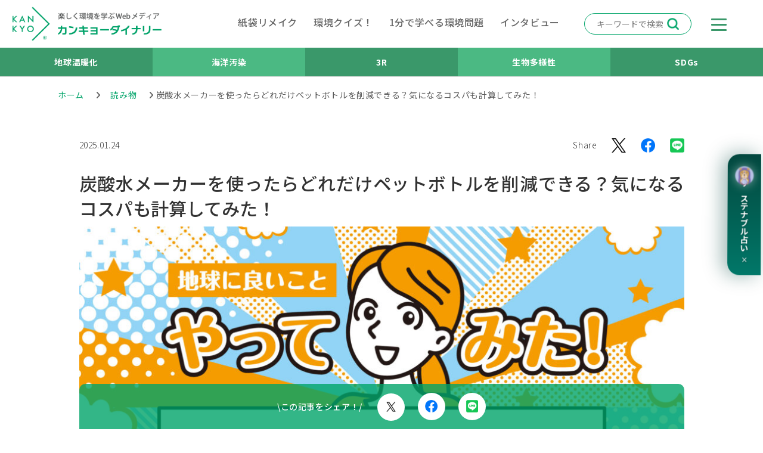

--- FILE ---
content_type: text/html; charset=UTF-8
request_url: https://www.kankyodainari.com/articles/try-column-08
body_size: 19515
content:
<!DOCTYPE html>
<html dir="ltr" lang="ja" prefix="og: https://ogp.me/ns#">
<head>
<meta charset="UTF-8">
<meta name="viewport" content="width=device-width, initial-scale=1.0, shrink-to-fit=no">
    
<title>炭酸水メーカーを使ったらどれだけペットボトルを削減できる？気になるコスパも計算してみた！</title>
<link rel="preconnect" href="//cdnjs.cloudflare.com">
<link rel="preconnect" href="//cdn.jsdelivr.net">
<link rel="preconnect" href="//fonts.googleapis.com">
<link rel="preconnect" href="//fonts.gstatic.com">

		<!-- All in One SEO 4.9.3 - aioseo.com -->
	<meta name="description" content="実際にやってみよう！をお届けするコラム。今回は炭酸水メーカーを普段から使うスタッフが、家庭で飲んだ炭酸飲料の量をペットボトル換算して地球への貢献度を計測してみました！炭酸飲料を飲むことはそもそも環境に良いの？気になるランニングコストは？など素朴な疑問も解き明かしていきます。" />
	<meta name="robots" content="max-image-preview:large" />
	<meta name="author" content="カンキョー＞スタッフ"/>
	<link rel="canonical" href="https://www.kankyodainari.com/articles/try-column-08" />
	<meta name="generator" content="All in One SEO (AIOSEO) 4.9.3" />
		<meta property="og:locale" content="ja_JP" />
		<meta property="og:site_name" content="カンキョーダイナリー - 楽しく環境を学ぶWebメディア" />
		<meta property="og:type" content="article" />
		<meta property="og:title" content="炭酸水メーカーを使ったらどれだけペットボトルを削減できる？気になるコスパも計算してみた！" />
		<meta property="og:description" content="実際にやってみよう！をお届けするコラム。今回は炭酸水メーカーを普段から使うスタッフが、家庭で飲んだ炭酸飲料の量をペットボトル換算して地球への貢献度を計測してみました！炭酸飲料を飲むことはそもそも環境に良いの？気になるランニングコストは？など素朴な疑問も解き明かしていきます。" />
		<meta property="og:url" content="https://www.kankyodainari.com/articles/try-column-08" />
		<meta property="og:image" content="https://www.kankyodainari.com/wp-content/uploads/2024/04/d9baa29818130ed08b3e310ec661b544.jpg" />
		<meta property="og:image:secure_url" content="https://www.kankyodainari.com/wp-content/uploads/2024/04/d9baa29818130ed08b3e310ec661b544.jpg" />
		<meta property="og:image:width" content="1920" />
		<meta property="og:image:height" content="1080" />
		<meta property="article:published_time" content="2024-04-25T00:00:04+00:00" />
		<meta property="article:modified_time" content="2025-01-24T02:45:13+00:00" />
		<meta property="article:publisher" content="https://www.facebook.com/102147938919565/posts/d41d8cd9/145563491244676/?locale=ms_MY" />
		<meta name="twitter:card" content="summary_large_image" />
		<meta name="twitter:site" content="@kankyodainari" />
		<meta name="twitter:title" content="炭酸水メーカーを使ったらどれだけペットボトルを削減できる？気になるコスパも計算してみた！" />
		<meta name="twitter:description" content="実際にやってみよう！をお届けするコラム。今回は炭酸水メーカーを普段から使うスタッフが、家庭で飲んだ炭酸飲料の量をペットボトル換算して地球への貢献度を計測してみました！炭酸飲料を飲むことはそもそも環境に良いの？気になるランニングコストは？など素朴な疑問も解き明かしていきます。" />
		<meta name="twitter:creator" content="@kankyodainari" />
		<meta name="twitter:image" content="https://www.kankyodainari.com/wp-content/uploads/2024/04/d9baa29818130ed08b3e310ec661b544.jpg" />
		<script type="application/ld+json" class="aioseo-schema">
			{"@context":"https:\/\/schema.org","@graph":[{"@type":"BlogPosting","@id":"https:\/\/www.kankyodainari.com\/articles\/try-column-08#blogposting","name":"\u70ad\u9178\u6c34\u30e1\u30fc\u30ab\u30fc\u3092\u4f7f\u3063\u305f\u3089\u3069\u308c\u3060\u3051\u30da\u30c3\u30c8\u30dc\u30c8\u30eb\u3092\u524a\u6e1b\u3067\u304d\u308b\uff1f\u6c17\u306b\u306a\u308b\u30b3\u30b9\u30d1\u3082\u8a08\u7b97\u3057\u3066\u307f\u305f\uff01","headline":"\u70ad\u9178\u6c34\u30e1\u30fc\u30ab\u30fc\u3092\u4f7f\u3063\u305f\u3089\u3069\u308c\u3060\u3051\u30da\u30c3\u30c8\u30dc\u30c8\u30eb\u3092\u524a\u6e1b\u3067\u304d\u308b\uff1f\u6c17\u306b\u306a\u308b\u30b3\u30b9\u30d1\u3082\u8a08\u7b97\u3057\u3066\u307f\u305f\uff01","author":{"@id":"https:\/\/www.kankyodainari.com\/author\/daishouwa-admin#author"},"publisher":{"@id":"https:\/\/www.kankyodainari.com\/#organization"},"image":{"@type":"ImageObject","url":"https:\/\/www.kankyodainari.com\/wp-content\/uploads\/2024\/04\/d9baa29818130ed08b3e310ec661b544.jpg","width":1920,"height":1080,"caption":"\u81ea\u5bb6\u88fd\u70ad\u9178\u6c34\u3067\u8131\u30da\u30c3\u30c8\u30dc\u30c8\u30eb\u3057\u3066\u307f\u305f"},"datePublished":"2024-04-25T09:00:04+09:00","dateModified":"2025-01-24T11:45:13+09:00","inLanguage":"ja","mainEntityOfPage":{"@id":"https:\/\/www.kankyodainari.com\/articles\/try-column-08#webpage"},"isPartOf":{"@id":"https:\/\/www.kankyodainari.com\/articles\/try-column-08#webpage"},"articleSection":"\u8aad\u307f\u7269, \u6d77\u6d0b\u6c5a\u67d3, \u66ae\u3089\u3057\u3068\u30a8\u30b3, \u3084\u3063\u3066\u307f\u305f\uff01"},{"@type":"BreadcrumbList","@id":"https:\/\/www.kankyodainari.com\/articles\/try-column-08#breadcrumblist","itemListElement":[{"@type":"ListItem","@id":"https:\/\/www.kankyodainari.com#listItem","position":1,"name":"\u30db\u30fc\u30e0","item":"https:\/\/www.kankyodainari.com","nextItem":{"@type":"ListItem","@id":"https:\/\/www.kankyodainari.com\/articles#listItem","name":"\u8aad\u307f\u7269"}},{"@type":"ListItem","@id":"https:\/\/www.kankyodainari.com\/articles#listItem","position":2,"name":"\u8aad\u307f\u7269","item":"https:\/\/www.kankyodainari.com\/articles","nextItem":{"@type":"ListItem","@id":"https:\/\/www.kankyodainari.com\/articles\/try-column-08#listItem","name":"\u70ad\u9178\u6c34\u30e1\u30fc\u30ab\u30fc\u3092\u4f7f\u3063\u305f\u3089\u3069\u308c\u3060\u3051\u30da\u30c3\u30c8\u30dc\u30c8\u30eb\u3092\u524a\u6e1b\u3067\u304d\u308b\uff1f\u6c17\u306b\u306a\u308b\u30b3\u30b9\u30d1\u3082\u8a08\u7b97\u3057\u3066\u307f\u305f\uff01"},"previousItem":{"@type":"ListItem","@id":"https:\/\/www.kankyodainari.com#listItem","name":"\u30db\u30fc\u30e0"}},{"@type":"ListItem","@id":"https:\/\/www.kankyodainari.com\/articles\/try-column-08#listItem","position":3,"name":"\u70ad\u9178\u6c34\u30e1\u30fc\u30ab\u30fc\u3092\u4f7f\u3063\u305f\u3089\u3069\u308c\u3060\u3051\u30da\u30c3\u30c8\u30dc\u30c8\u30eb\u3092\u524a\u6e1b\u3067\u304d\u308b\uff1f\u6c17\u306b\u306a\u308b\u30b3\u30b9\u30d1\u3082\u8a08\u7b97\u3057\u3066\u307f\u305f\uff01","previousItem":{"@type":"ListItem","@id":"https:\/\/www.kankyodainari.com\/articles#listItem","name":"\u8aad\u307f\u7269"}}]},{"@type":"Organization","@id":"https:\/\/www.kankyodainari.com\/#organization","name":"\u30ab\u30f3\u30ad\u30e7\u30fc\u30c0\u30a4\u30ca\u30ea\u30fc","description":"\u697d\u3057\u304f\u74b0\u5883\u3092\u5b66\u3076Web\u30e1\u30c7\u30a3\u30a2","url":"https:\/\/www.kankyodainari.com\/","telephone":"+81332814700","logo":{"@type":"ImageObject","url":"https:\/\/www.kankyodainari.com\/wp-content\/uploads\/2021\/08\/logo.png","@id":"https:\/\/www.kankyodainari.com\/articles\/try-column-08\/#organizationLogo","width":227,"height":228},"image":{"@id":"https:\/\/www.kankyodainari.com\/articles\/try-column-08\/#organizationLogo"},"sameAs":["https:\/\/www.facebook.com\/102147938919565\/posts\/d41d8cd9\/145563491244676\/?locale=ms_MY","https:\/\/twitter.com\/kankyodainari","https:\/\/www.instagram.com\/kankyo_dainari\/","https:\/\/www.youtube.com\/@Daishowasiko"]},{"@type":"Person","@id":"https:\/\/www.kankyodainari.com\/author\/daishouwa-admin#author","url":"https:\/\/www.kankyodainari.com\/author\/daishouwa-admin","name":"\u30ab\u30f3\u30ad\u30e7\u30fc\uff1e\u30b9\u30bf\u30c3\u30d5","image":{"@type":"ImageObject","@id":"https:\/\/www.kankyodainari.com\/articles\/try-column-08#authorImage","url":"https:\/\/www.kankyodainari.com\/wp-content\/uploads\/2021\/07\/kankyodainari_logo-96x96.png","width":96,"height":96,"caption":"\u30ab\u30f3\u30ad\u30e7\u30fc\uff1e\u30b9\u30bf\u30c3\u30d5"}},{"@type":"WebPage","@id":"https:\/\/www.kankyodainari.com\/articles\/try-column-08#webpage","url":"https:\/\/www.kankyodainari.com\/articles\/try-column-08","name":"\u70ad\u9178\u6c34\u30e1\u30fc\u30ab\u30fc\u3092\u4f7f\u3063\u305f\u3089\u3069\u308c\u3060\u3051\u30da\u30c3\u30c8\u30dc\u30c8\u30eb\u3092\u524a\u6e1b\u3067\u304d\u308b\uff1f\u6c17\u306b\u306a\u308b\u30b3\u30b9\u30d1\u3082\u8a08\u7b97\u3057\u3066\u307f\u305f\uff01","description":"\u5b9f\u969b\u306b\u3084\u3063\u3066\u307f\u3088\u3046\uff01\u3092\u304a\u5c4a\u3051\u3059\u308b\u30b3\u30e9\u30e0\u3002\u4eca\u56de\u306f\u70ad\u9178\u6c34\u30e1\u30fc\u30ab\u30fc\u3092\u666e\u6bb5\u304b\u3089\u4f7f\u3046\u30b9\u30bf\u30c3\u30d5\u304c\u3001\u5bb6\u5ead\u3067\u98f2\u3093\u3060\u70ad\u9178\u98f2\u6599\u306e\u91cf\u3092\u30da\u30c3\u30c8\u30dc\u30c8\u30eb\u63db\u7b97\u3057\u3066\u5730\u7403\u3078\u306e\u8ca2\u732e\u5ea6\u3092\u8a08\u6e2c\u3057\u3066\u307f\u307e\u3057\u305f\uff01\u70ad\u9178\u98f2\u6599\u3092\u98f2\u3080\u3053\u3068\u306f\u305d\u3082\u305d\u3082\u74b0\u5883\u306b\u826f\u3044\u306e\uff1f\u6c17\u306b\u306a\u308b\u30e9\u30f3\u30cb\u30f3\u30b0\u30b3\u30b9\u30c8\u306f\uff1f\u306a\u3069\u7d20\u6734\u306a\u7591\u554f\u3082\u89e3\u304d\u660e\u304b\u3057\u3066\u3044\u304d\u307e\u3059\u3002","inLanguage":"ja","isPartOf":{"@id":"https:\/\/www.kankyodainari.com\/#website"},"breadcrumb":{"@id":"https:\/\/www.kankyodainari.com\/articles\/try-column-08#breadcrumblist"},"author":{"@id":"https:\/\/www.kankyodainari.com\/author\/daishouwa-admin#author"},"creator":{"@id":"https:\/\/www.kankyodainari.com\/author\/daishouwa-admin#author"},"image":{"@type":"ImageObject","url":"https:\/\/www.kankyodainari.com\/wp-content\/uploads\/2024\/04\/d9baa29818130ed08b3e310ec661b544.jpg","@id":"https:\/\/www.kankyodainari.com\/articles\/try-column-08\/#mainImage","width":1920,"height":1080,"caption":"\u81ea\u5bb6\u88fd\u70ad\u9178\u6c34\u3067\u8131\u30da\u30c3\u30c8\u30dc\u30c8\u30eb\u3057\u3066\u307f\u305f"},"primaryImageOfPage":{"@id":"https:\/\/www.kankyodainari.com\/articles\/try-column-08#mainImage"},"datePublished":"2024-04-25T09:00:04+09:00","dateModified":"2025-01-24T11:45:13+09:00"},{"@type":"WebSite","@id":"https:\/\/www.kankyodainari.com\/#website","url":"https:\/\/www.kankyodainari.com\/","name":"\u3010\u30ab\u30f3\u30ad\u30e7\u30fc\u30c0\u30a4\u30ca\u30ea\u30fc\u3011","description":"\u697d\u3057\u304f\u74b0\u5883\u3092\u5b66\u3076Web\u30e1\u30c7\u30a3\u30a2","inLanguage":"ja","publisher":{"@id":"https:\/\/www.kankyodainari.com\/#organization"}}]}
		</script>
		<!-- All in One SEO -->

<link rel='dns-prefetch' href='//fonts.googleapis.com' />
<link rel='dns-prefetch' href='//cdnjs.cloudflare.com' />
<link rel='stylesheet' id='pz-linkcard-css' href='//www.kankyodainari.com/wp-content/uploads/pz-linkcard/style.css?ver=2.5.3.1.387' media='all' />
<link rel='stylesheet' id='Noto-css' href='//fonts.googleapis.com/css2?family=Noto+Sans+JP%3Awght%40300%3B400%3B500%3B700%3B900&#038;display=swap&#038;ver=6.9' media='all' />
<link rel='stylesheet' id='Icon-css' href='//cdnjs.cloudflare.com/ajax/libs/font-awesome/6.4.2/css/all.min.css?ver=6.4.2' media='all' />
<link rel='stylesheet' id='Btst-css' href='//cdnjs.cloudflare.com/ajax/libs/bootstrap/4.6.0/css/bootstrap.min.css?ver=4.6.0' media='all' />
<link rel='stylesheet' id='Base-css' href='https://www.kankyodainari.com/wp-content/themes/kankyodainari.com/assets/css/base.css?ver=1.0.0' media='all' />
<link rel='stylesheet' id='Navi-css' href='https://www.kankyodainari.com/wp-content/themes/kankyodainari.com/assets/css/navi.css?ver=1.0.0' media='all' />
<link rel='stylesheet' id='Top--css' href='https://www.kankyodainari.com/wp-content/themes/kankyodainari.com/assets/css/page.css?ver=1.0.0' media='all' />
<link rel='stylesheet' id='Post-css' href='https://www.kankyodainari.com/wp-content/themes/kankyodainari.com/assets/css/post.css?ver=1.0.0' media='all' />
<link rel="icon" href="https://www.kankyodainari.com/wp-content/uploads/2021/09/cropped-site-icon-32x32.png" sizes="32x32" />
<link rel="icon" href="https://www.kankyodainari.com/wp-content/uploads/2021/09/cropped-site-icon-192x192.png" sizes="192x192" />
<link rel="apple-touch-icon" href="https://www.kankyodainari.com/wp-content/uploads/2021/09/cropped-site-icon-180x180.png" />
<meta name="msapplication-TileImage" content="https://www.kankyodainari.com/wp-content/uploads/2021/09/cropped-site-icon-270x270.png" />


<!-- Global site tag (gtag.js) - Google Analytics --> 
<script async src="https://www.googletagmanager.com/gtag/js?id=G-3YV6CMG1LS"></script>
<script>
    window.dataLayer = window.dataLayer || [];
    function gtag(){dataLayer.push(arguments);}
    gtag('js', new Date());

    gtag('config', 'G-3YV6CMG1LS'); // G4 gtag
    gtag('config', 'UA-204146031-1'); // 旧 gtag（削除予定）
    gtag('config', 'AW-11473542339'); // Event snippet 共通？
</script> 


<!-- Google Tag Manager -->
<script>(function(w,d,s,l,i){w[l]=w[l]||[];w[l].push({'gtm.start':
new Date().getTime(),event:'gtm.js'});var f=d.getElementsByTagName(s)[0],
j=d.createElement(s),dl=l!='dataLayer'?'&l='+l:'';j.async=true;j.src=
'https://www.googletagmanager.com/gtm.js?id='+i+dl;f.parentNode.insertBefore(j,f);
})(window,document,'script','dataLayer','GTM-W8TJHBKV');</script>
<!-- End Google Tag Manager -->





<!-- Microsoft Clarity ヒートマップツール--> 
<script>
    (function(c,l,a,r,i,t,y){
        c[a]=c[a]||function(){(c[a].q=c[a].q||[]).push(arguments)};
        t=l.createElement(r);t.async=1;t.src="https://www.clarity.ms/tag/"+i;
        y=l.getElementsByTagName(r)[0];y.parentNode.insertBefore(t,y);
    })(window, document, "clarity", "script", "h552fkq9g4");
</script>

<!-- Favicons
<link href="https://www.kankyodainari.com/wp-content/themes/kankyodainari.com/assets/img/favicon.ico" rel="shortcut icon">
<link href="https://www.kankyodainari.com/wp-content/themes/kankyodainari.com/assets/img/favicon.png" rel="icon">
<link href="https://www.kankyodainari.com/wp-content/themes/kankyodainari.com/assets/img/android-chrome.png" rel="icon">
<link href="https://www.kankyodainari.com/wp-content/themes/kankyodainari.com/assets/img/apple-touch-icon.png" rel="apple-touch-icon">
 -->

<style id='global-styles-inline-css'>
:root{--wp--preset--aspect-ratio--square: 1;--wp--preset--aspect-ratio--4-3: 4/3;--wp--preset--aspect-ratio--3-4: 3/4;--wp--preset--aspect-ratio--3-2: 3/2;--wp--preset--aspect-ratio--2-3: 2/3;--wp--preset--aspect-ratio--16-9: 16/9;--wp--preset--aspect-ratio--9-16: 9/16;--wp--preset--color--black: #000000;--wp--preset--color--cyan-bluish-gray: #abb8c3;--wp--preset--color--white: #ffffff;--wp--preset--color--pale-pink: #f78da7;--wp--preset--color--vivid-red: #cf2e2e;--wp--preset--color--luminous-vivid-orange: #ff6900;--wp--preset--color--luminous-vivid-amber: #fcb900;--wp--preset--color--light-green-cyan: #7bdcb5;--wp--preset--color--vivid-green-cyan: #00d084;--wp--preset--color--pale-cyan-blue: #8ed1fc;--wp--preset--color--vivid-cyan-blue: #0693e3;--wp--preset--color--vivid-purple: #9b51e0;--wp--preset--gradient--vivid-cyan-blue-to-vivid-purple: linear-gradient(135deg,rgb(6,147,227) 0%,rgb(155,81,224) 100%);--wp--preset--gradient--light-green-cyan-to-vivid-green-cyan: linear-gradient(135deg,rgb(122,220,180) 0%,rgb(0,208,130) 100%);--wp--preset--gradient--luminous-vivid-amber-to-luminous-vivid-orange: linear-gradient(135deg,rgb(252,185,0) 0%,rgb(255,105,0) 100%);--wp--preset--gradient--luminous-vivid-orange-to-vivid-red: linear-gradient(135deg,rgb(255,105,0) 0%,rgb(207,46,46) 100%);--wp--preset--gradient--very-light-gray-to-cyan-bluish-gray: linear-gradient(135deg,rgb(238,238,238) 0%,rgb(169,184,195) 100%);--wp--preset--gradient--cool-to-warm-spectrum: linear-gradient(135deg,rgb(74,234,220) 0%,rgb(151,120,209) 20%,rgb(207,42,186) 40%,rgb(238,44,130) 60%,rgb(251,105,98) 80%,rgb(254,248,76) 100%);--wp--preset--gradient--blush-light-purple: linear-gradient(135deg,rgb(255,206,236) 0%,rgb(152,150,240) 100%);--wp--preset--gradient--blush-bordeaux: linear-gradient(135deg,rgb(254,205,165) 0%,rgb(254,45,45) 50%,rgb(107,0,62) 100%);--wp--preset--gradient--luminous-dusk: linear-gradient(135deg,rgb(255,203,112) 0%,rgb(199,81,192) 50%,rgb(65,88,208) 100%);--wp--preset--gradient--pale-ocean: linear-gradient(135deg,rgb(255,245,203) 0%,rgb(182,227,212) 50%,rgb(51,167,181) 100%);--wp--preset--gradient--electric-grass: linear-gradient(135deg,rgb(202,248,128) 0%,rgb(113,206,126) 100%);--wp--preset--gradient--midnight: linear-gradient(135deg,rgb(2,3,129) 0%,rgb(40,116,252) 100%);--wp--preset--font-size--small: 13px;--wp--preset--font-size--medium: 20px;--wp--preset--font-size--large: 36px;--wp--preset--font-size--x-large: 42px;--wp--preset--spacing--20: 0.44rem;--wp--preset--spacing--30: 0.67rem;--wp--preset--spacing--40: 1rem;--wp--preset--spacing--50: 1.5rem;--wp--preset--spacing--60: 2.25rem;--wp--preset--spacing--70: 3.38rem;--wp--preset--spacing--80: 5.06rem;--wp--preset--shadow--natural: 6px 6px 9px rgba(0, 0, 0, 0.2);--wp--preset--shadow--deep: 12px 12px 50px rgba(0, 0, 0, 0.4);--wp--preset--shadow--sharp: 6px 6px 0px rgba(0, 0, 0, 0.2);--wp--preset--shadow--outlined: 6px 6px 0px -3px rgb(255, 255, 255), 6px 6px rgb(0, 0, 0);--wp--preset--shadow--crisp: 6px 6px 0px rgb(0, 0, 0);}:where(.is-layout-flex){gap: 0.5em;}:where(.is-layout-grid){gap: 0.5em;}body .is-layout-flex{display: flex;}.is-layout-flex{flex-wrap: wrap;align-items: center;}.is-layout-flex > :is(*, div){margin: 0;}body .is-layout-grid{display: grid;}.is-layout-grid > :is(*, div){margin: 0;}:where(.wp-block-columns.is-layout-flex){gap: 2em;}:where(.wp-block-columns.is-layout-grid){gap: 2em;}:where(.wp-block-post-template.is-layout-flex){gap: 1.25em;}:where(.wp-block-post-template.is-layout-grid){gap: 1.25em;}.has-black-color{color: var(--wp--preset--color--black) !important;}.has-cyan-bluish-gray-color{color: var(--wp--preset--color--cyan-bluish-gray) !important;}.has-white-color{color: var(--wp--preset--color--white) !important;}.has-pale-pink-color{color: var(--wp--preset--color--pale-pink) !important;}.has-vivid-red-color{color: var(--wp--preset--color--vivid-red) !important;}.has-luminous-vivid-orange-color{color: var(--wp--preset--color--luminous-vivid-orange) !important;}.has-luminous-vivid-amber-color{color: var(--wp--preset--color--luminous-vivid-amber) !important;}.has-light-green-cyan-color{color: var(--wp--preset--color--light-green-cyan) !important;}.has-vivid-green-cyan-color{color: var(--wp--preset--color--vivid-green-cyan) !important;}.has-pale-cyan-blue-color{color: var(--wp--preset--color--pale-cyan-blue) !important;}.has-vivid-cyan-blue-color{color: var(--wp--preset--color--vivid-cyan-blue) !important;}.has-vivid-purple-color{color: var(--wp--preset--color--vivid-purple) !important;}.has-black-background-color{background-color: var(--wp--preset--color--black) !important;}.has-cyan-bluish-gray-background-color{background-color: var(--wp--preset--color--cyan-bluish-gray) !important;}.has-white-background-color{background-color: var(--wp--preset--color--white) !important;}.has-pale-pink-background-color{background-color: var(--wp--preset--color--pale-pink) !important;}.has-vivid-red-background-color{background-color: var(--wp--preset--color--vivid-red) !important;}.has-luminous-vivid-orange-background-color{background-color: var(--wp--preset--color--luminous-vivid-orange) !important;}.has-luminous-vivid-amber-background-color{background-color: var(--wp--preset--color--luminous-vivid-amber) !important;}.has-light-green-cyan-background-color{background-color: var(--wp--preset--color--light-green-cyan) !important;}.has-vivid-green-cyan-background-color{background-color: var(--wp--preset--color--vivid-green-cyan) !important;}.has-pale-cyan-blue-background-color{background-color: var(--wp--preset--color--pale-cyan-blue) !important;}.has-vivid-cyan-blue-background-color{background-color: var(--wp--preset--color--vivid-cyan-blue) !important;}.has-vivid-purple-background-color{background-color: var(--wp--preset--color--vivid-purple) !important;}.has-black-border-color{border-color: var(--wp--preset--color--black) !important;}.has-cyan-bluish-gray-border-color{border-color: var(--wp--preset--color--cyan-bluish-gray) !important;}.has-white-border-color{border-color: var(--wp--preset--color--white) !important;}.has-pale-pink-border-color{border-color: var(--wp--preset--color--pale-pink) !important;}.has-vivid-red-border-color{border-color: var(--wp--preset--color--vivid-red) !important;}.has-luminous-vivid-orange-border-color{border-color: var(--wp--preset--color--luminous-vivid-orange) !important;}.has-luminous-vivid-amber-border-color{border-color: var(--wp--preset--color--luminous-vivid-amber) !important;}.has-light-green-cyan-border-color{border-color: var(--wp--preset--color--light-green-cyan) !important;}.has-vivid-green-cyan-border-color{border-color: var(--wp--preset--color--vivid-green-cyan) !important;}.has-pale-cyan-blue-border-color{border-color: var(--wp--preset--color--pale-cyan-blue) !important;}.has-vivid-cyan-blue-border-color{border-color: var(--wp--preset--color--vivid-cyan-blue) !important;}.has-vivid-purple-border-color{border-color: var(--wp--preset--color--vivid-purple) !important;}.has-vivid-cyan-blue-to-vivid-purple-gradient-background{background: var(--wp--preset--gradient--vivid-cyan-blue-to-vivid-purple) !important;}.has-light-green-cyan-to-vivid-green-cyan-gradient-background{background: var(--wp--preset--gradient--light-green-cyan-to-vivid-green-cyan) !important;}.has-luminous-vivid-amber-to-luminous-vivid-orange-gradient-background{background: var(--wp--preset--gradient--luminous-vivid-amber-to-luminous-vivid-orange) !important;}.has-luminous-vivid-orange-to-vivid-red-gradient-background{background: var(--wp--preset--gradient--luminous-vivid-orange-to-vivid-red) !important;}.has-very-light-gray-to-cyan-bluish-gray-gradient-background{background: var(--wp--preset--gradient--very-light-gray-to-cyan-bluish-gray) !important;}.has-cool-to-warm-spectrum-gradient-background{background: var(--wp--preset--gradient--cool-to-warm-spectrum) !important;}.has-blush-light-purple-gradient-background{background: var(--wp--preset--gradient--blush-light-purple) !important;}.has-blush-bordeaux-gradient-background{background: var(--wp--preset--gradient--blush-bordeaux) !important;}.has-luminous-dusk-gradient-background{background: var(--wp--preset--gradient--luminous-dusk) !important;}.has-pale-ocean-gradient-background{background: var(--wp--preset--gradient--pale-ocean) !important;}.has-electric-grass-gradient-background{background: var(--wp--preset--gradient--electric-grass) !important;}.has-midnight-gradient-background{background: var(--wp--preset--gradient--midnight) !important;}.has-small-font-size{font-size: var(--wp--preset--font-size--small) !important;}.has-medium-font-size{font-size: var(--wp--preset--font-size--medium) !important;}.has-large-font-size{font-size: var(--wp--preset--font-size--large) !important;}.has-x-large-font-size{font-size: var(--wp--preset--font-size--x-large) !important;}
/*# sourceURL=global-styles-inline-css */
</style>
</head>
<!-- Google Tag Manager (noscript) -->
<noscript><iframe src="https://www.googletagmanager.com/ns.html?id=GTM-W8TJHBKV"
height="0" width="0" style="display:none;visibility:hidden"></iframe></noscript>
<!-- End Google Tag Manager (noscript) -->
    
<body id="page-top" class="articles">

<!-- Navigation -->
<div id="brand">
            <div class="wrap">
            <a class="brand" href="https://www.kankyodainari.com/"><img src="https://www.kankyodainari.com/wp-content/themes/kankyodainari.com/assets/img/brand-logo.png" alt="カンキョーダイナリー"></a>
            <!-- PC用リンク -->
            <div class="pc-links">
                <a href="https://www.kankyodainari.com/tag/#紙袋リメイク術">紙袋リメイク</a>
                <a href="https://www.kankyodainari.com/tag/環境クイズ！">環境クイズ！</a>
                <a href="https://www.kankyodainari.com/tag/1分で学べる">1分で学べる環境問題</a>
                <a href="https://www.kankyodainari.com/tag/インタビュー">インタビュー</a>
            </div>
        </div>
        <h2>楽しく環境を学ぶWebメディア</h2>
    <!-- Search -->
    <div class="search">
        <form action="https://www.kankyodainari.com/" method="get" role="search">
            <input class="search" name="s" type="text" placeholder="キーワードで検索">
        </form>
    </div>
    <!-- Toggle -->
    <div class="toggle">
        <div class="bar"><span></span><span></span><span></span></div>
    </div>
</div>


<!-- Navigation -->
<nav id="navigation">
    <div class="menu">
        <ul>
            <li><a href="https://www.kankyodainari.com/">トップ</a></li>
            <li><a href="https://www.kankyodainari.com/tag/紙袋リメイク術">紙袋リメイク</a></li>
            <li><a href="https://www.kankyodainari.com/tag/環境クイズ！">環境クイズ！</a></li>
            <li><a href="https://www.kankyodainari.com/tag/やってみた！">地球に良いことやってみた！</a></li>
            <li><a href="https://www.kankyodainari.com/tag/暮らしのアイデア帖">地球にやさしいお料理レシピ</a></li>
            <li><a href="https://www.kankyodainari.com/tag/1分で学べる">1分で学べる環境問題</a></li>
            <li><a href="https://www.kankyodainari.com/tag/環境活動探訪記">環境活動探訪記</a></li>
            <li><a href="https://www.kankyodainari.com/tag/ダイナリー図書館">環境問題を学べる本</a></li>
            <li><a href="https://www.kankyodainari.com/tag/カンパニーを探せ！">環境問題解決カンパニーを探せ！</a></li>
            <li><a href="https://www.kankyodainari.com/tag/インタビュー">インタビュー</a></li>
            <li><a class="" href="https://www.kankyodainari.com/about/">私たちについて</a></li>
            <li><a class="" href="https://www.kankyodainari.com/news/">お知らせ</a></li>
        </ul>
        <div class="forms">
            <ul>
                <li><a href="https://www.kankyodainari.com/contact/"><img src="https://www.kankyodainari.com/wp-content/themes/kankyodainari.com/assets/img/bg_form_button_mail.png" alt="お問い合わせ"><span>お問い合わせ</span></a></li>
            </ul>
        </div>
        <div class="sns">
            <h4>follow us</h4>
            <ul>
                <li><a href="https://twitter.com/kankyodainari"><img src="https://www.kankyodainari.com/wp-content/themes/kankyodainari.com/assets/img/X_logo.png" alt="X"></a></li>
                <li><a href="https://www.facebook.com/daishowasiko"><img src="https://www.kankyodainari.com/wp-content/themes/kankyodainari.com/assets/img/icon_FB.png" alt="Facebook"></a></li>
                <li><a href="https://www.instagram.com/kankyo_dainari/"><img src="https://www.kankyodainari.com/wp-content/themes/kankyodainari.com/assets/img/icon_IG.png" alt="Instagram"></a></li>
                <li><a href="https://www.youtube.com/@kankyodainari/shorts"><img src="https://www.kankyodainari.com/wp-content/themes/kankyodainari.com/assets/img/youtube_social_icon.png" alt="Youtube"></a></li>
                <li><a href="https://page.line.me/913ejkey?oat_content=url&openQrModal=true"><img src="https://www.kankyodainari.com/wp-content/themes/kankyodainari.com/assets/img/LINE.png" alt="LINE"></a></li>
            </ul>
        </div>
        <div class="tags">
            <h5><span>おすすめのタグから記事を探す</span></h5>
            <ul>
                <li><a href="https://www.kankyodainari.com/tag/sdgs">#SDGs</a></li>
                <li><a href="https://www.kankyodainari.com/tag/3r">#3R</a></li>
                <li><a href="https://www.kankyodainari.com/tag/%e5%9c%b0%e7%90%83%e6%b8%a9%e6%9a%96%e5%8c%96">#地球温暖化</a></li>
                <li><a href="https://www.kankyodainari.com/tag/%e6%b5%b7%e6%b4%8b%e6%b1%9a%e6%9f%93">#海洋汚染</a></li>
                <li><a href="https://www.kankyodainari.com/tag/%e7%b4%99%e8%a2%8b%e3%83%aa%e3%83%a1%e3%82%a4%e3%82%af%e8%a1%93">#紙袋リメイク術</a></li>
                <li><a href="https://www.kankyodainari.com/tag/%e6%9a%ae%e3%82%89%e3%81%97%e3%81%a8%e3%82%a8%e3%82%b3">#暮らしとエコ</a></li>
                <li><a href="https://www.kankyodainari.com/tag/%e3%83%93%e3%82%b8%e3%83%8d%e3%82%b9%e3%81%a8%e7%92%b0%e5%a2%83%e5%95%8f%e9%a1%8c">#ビジネスと環境問題</a></li>
                <li><a href="https://www.kankyodainari.com/tag/%e5%ad%90%e3%81%a9%e3%82%82%e3%81%a8%e5%ad%a6%e3%81%b6%e7%92%b0%e5%a2%83">#子どもと学ぶ環境</a></li>
                <li><a href="https://www.kankyodainari.com/tag/%e7%92%b0%e5%a2%83%e3%83%aa%e3%82%b9%e3%82%ad%e3%83%aa%e3%83%b3%e3%82%b0">#環境リスキリング</a></li>
                <li><a href="https://www.kankyodainari.com/tag/%e7%92%b0%e5%a2%83%e3%82%af%e3%82%a4%e3%82%ba%ef%bc%81">#環境クイズ！</a></li>
            </ul>
        </div>
        <div class="search">
            <form action="https://www.kankyodainari.com/" method="get" role="search">
                <input class="search" name="s" type="text" placeholder="キーワードで検索">
            </form>
        </div>
    </div>
</nav>


<!-- Sub Navigation Columns -->
<div class="sub-nav-columns">
    <div class="sub-nav-item">
        <a href="https://www.kankyodainari.com/tag/地球温暖化">
            <img src="https://www.kankyodainari.com/wp-content/uploads/2025/10/nav_earth1.png" alt="地球温暖化">
            <span>地球温暖化</span>
        </a>
    </div>
    <div class="sub-nav-item">
        <a href="https://www.kankyodainari.com/tag/海洋汚染" class="nav-item2">
            <img src="https://www.kankyodainari.com/wp-content/uploads/2025/10/nav_sea1.png" alt="海洋汚染">
            <span>海洋汚染</span>
        </a>
    </div>
    <div class="sub-nav-item">
        <a href="https://www.kankyodainari.com/tag/3R">
            <img src="https://www.kankyodainari.com/wp-content/uploads/2025/10/nav_3r1.png" alt="3R">
            <span>3R</span>
        </a>
    </div>
    <div class="sub-nav-item">
        <a href="https://www.kankyodainari.com/tag/生物多様性" class="nav-item2">
            <img src="https://www.kankyodainari.com/wp-content/uploads/2025/10/nav_animal1.png" alt="生物多様性">
            <span>生物多様性</span>
        </a>
    </div>
    <div class="sub-nav-item">
        <a href="https://www.kankyodainari.com/tag/SDGs">
            <img src="https://www.kankyodainari.com/wp-content/uploads/2025/10/nav_sdgs1.png" alt="SDGs">
            <span>SDGs</span>
        </a>
    </div>
</div>
<!-- /Sub Navigation Columns -->



<!-- /Navigation -->

<header>
    <div class="container-fluid">
        <!-- BreadCrumb -->
        <div id="breadCrumb">
            <p><span property="itemListElement" typeof="ListItem"><a property="item" typeof="WebPage" title="カンキョーダイナリーのトップページへ戻ります" href="https://www.kankyodainari.com" class="home"><span property="name">ホーム</span></a><meta property="position" content="1"></span>&nbsp;&nbsp;<i class="fa fa-angle-right"></i>&nbsp;<span property="itemListElement" typeof="ListItem"><a property="item" typeof="WebPage" title="読み物の記事一覧へ移動" href="https://www.kankyodainari.com/articles" class="taxonomy category"><span property="name">読み物</span></a><meta property="position" content="2"></span>&nbsp;&nbsp;<i class="fa fa-angle-right"></i>&nbsp;<span property="itemListElement" typeof="ListItem"><span property="name" class="post post-post current-item">炭酸水メーカーを使ったらどれだけペットボトルを削減できる？気になるコスパも計算してみた！</span><meta property="url" content="https://www.kankyodainari.com/articles/try-column-08"><meta property="position" content="3"></span></p>
        </div>
    </div>
</header>

<!-- News section -->
<section id="reading">
    <div class="container-fluid adjust">
        <div class="row justify-content-center">
            <div class="metaBox col-12 col-lg-10 col-xl-11">
                <aside><span class="date">2025.01.24</span><span class="share">Share<a href="https://twitter.com/share?text=炭酸水メーカーを使ったらどれだけペットボトルを削減できる... %7c カンキョーダイナリー&url=https://www.kankyodainari.com/articles/try-column-08" onClick="window.open(encodeURI(decodeURI(this.href)), 'tweetwindow', 'width=650, height=470, personalbar=0, toolbar=0, scrollbars=1, sizable=1'); return false;" rel="nofollow" class="twitter-link"><img src="https://www.kankyodainari.com/wp-content/themes/kankyodainari.com/assets/img/logo-black.png" alt="X"></a><a href="https://www.facebook.com/sharer.php?src=bm&u=https://www.kankyodainari.com/articles/try-column-08&t=炭酸水メーカーを使ったらどれだけペットボトルを削減できる... | カンキョーダイナリー" onclick="javascript:window.open(this.href, '', 'menubar=no,toolbar=no,resizable=yes,scrollbars=yes,height=800,width=1000');return false;"><img src="https://www.kankyodainari.com/wp-content/themes/kankyodainari.com/assets/img/icon_FB.png" alt="Facebook"></a><a href="https://line.me/R/msg/text/?炭酸水メーカーを使ったらどれだけペットボトルを削減できる... |  カンキョーダイナリー%0Ahttps://www.kankyodainari.com/articles/try-column-08" target="_blank"><img src="https://www.kankyodainari.com/wp-content/themes/kankyodainari.com/assets/img/icon_LN.png" alt="LINE"></a></span></aside>
                <h1>炭酸水メーカーを使ったらどれだけペットボトルを削減できる？気になるコスパも計算してみた！</h1>
            </div>
            <div id="mainContents" class="col-12 col-lg-10 col-xl-11">
                <figure><img width="1024" height="576" src="https://www.kankyodainari.com/wp-content/uploads/2024/04/d9baa29818130ed08b3e310ec661b544-1024x576.jpg" class="attachment-large size-large wp-post-image" alt="炭酸水メーカーを使ったらどれだけペットボトルを削減できる？気になるコスパも計算してみた！" decoding="async" fetchpriority="high" srcset="https://www.kankyodainari.com/wp-content/uploads/2024/04/d9baa29818130ed08b3e310ec661b544-1024x576.jpg 1024w, https://www.kankyodainari.com/wp-content/uploads/2024/04/d9baa29818130ed08b3e310ec661b544.jpg 1920w" sizes="(max-width: 1024px) 100vw, 1024px" /></figure>
                <div class="text">
                    <div class="intro">
                        <p>実際にやってみよう！行ってみよう！をお届けするコラム。地球に良いことやってみた！</p>
<p>これって環境に良いんじゃない？/最近話題のエコな場所って？/環境に配慮した新サービスってどうやって使うの？ etc…&nbsp;</p>
<p>実際に行動して得た、生の情報をお届けします！</p>
                    </div>
                    <div class="mokuji">
                        <h5>目次</h5>
                        <ul>
                            <li><a class="js-scroll-trigger" href="#ttl01">炭酸水メーカーって？</a></li>
                            <li><a class="js-scroll-trigger" href="#ttl02">炭酸飲料は環境に悪い？</a></li>
                            <li><a class="js-scroll-trigger" href="#ttl03">でも、ペットボトル削減はエコにつながる！</a></li>
                            <li><a class="js-scroll-trigger" href="#ttl04">炭酸飲料と環境問題の関わりまとめ</a></li>
                            <li><a class="js-scroll-trigger" href="#ttl05">消費した炭酸水の量をペットボトル換算してみた！</a></li>
                            <li><a class="js-scroll-trigger" href="#ttl06">実際にやってみた感想</a></li>
                            <li><a class="js-scroll-trigger" href="#ttl07">豆知識メモ｜スタッフ使用の炭酸水メーカー紹介</a></li>
                        </ul>
                    </div>
<p>&nbsp;</p>
<p>寒い冬も終わりが近づき、だんだんと暖かい日も増えてきましたね！<br>
日常で飲む飲み物もあったか〜いお茶やコーヒーではなく、冷たーいジュースや炭酸飲料を選ぶことが増えてきたのではないでしょうか？</p>
<p>そんな中考えたのが今回の企画！皆さんは最近流行りの「<span class="bg_yelw">炭酸水メーカー</span>」を使ったことはありますか？炭酸飲料が自宅で作りたい時に作れるなら、日頃買い物で購入していた <span class="bg_yelw">ペットボトル飲料を買わなくて済む</span>はず！さあ、やってみよう！</p>
<p>&nbsp;</p>
<p>題して、<br>
「自宅で炭酸飲料を作って、 <span class="bg_yelw">ペットボトルごみ削減に挑戦</span>してみたー！」</p>
<h2 id="ttl01">炭酸水メーカーって？</h2>
<p><img decoding="async" src="https://www.kankyodainari.com/wp-content/uploads/2024/04/soda_aarke.jpg" alt="炭酸水メーカーのイメージ" width="1024" height="633" class="aligncenter wp-image-23340 size-full"></p>
<p>&nbsp;</p>
<p>炭酸水メーカーは自宅で炭酸水を作れる家電。炭酸ガスのボンベを購入し、水に炭酸ガスを注入することで <span class="bg_yelw">簡単に炭酸水を作ることができます</span>。家電と言いつつもガスの圧力で炭酸を注入できるものが多いので、 <span class="bg_yelw">電気を使わない</span>炭酸水メーカーもたくさんあり、消費電力を気にせずに使えるのも魅力です。また、環境配慮の取り組みとしてマイボトルを持参するのが一般化していますが、作った炭酸を持ち運べるようにしたマイボトルサイズ対応の炭酸水メーカーもあり、自宅だけでなく外出時も自家製炭酸を飲むことができるモデルが人気となっています。</p>
<h2 id="ttl02">炭酸飲料は環境に悪い？</h2>
<p><img decoding="async" src="https://www.kankyodainari.com/wp-content/uploads/2024/04/soda_sour.jpg" alt="炭酸飲料のイメージ" width="1024" height="633" class="aligncenter wp-image-23341 size-full"></p>
<p>&nbsp;</p>
<p>炭酸水は水に炭酸、つまり <span class="bg_yelw">温室効果ガスとしても知られる二酸化炭素</span>を溶かした飲料です。日本国内での炭酸飲料の生産量は、500 ml PETボトル換算で79億1520本になり、国民の人数で割ると一人当たり年間約62本の炭酸飲料を飲んでいることになるそうです。これは二酸化炭素が使われた飲み物が39億5760万リットル消費されているということですが、この消費量は <span class="bg_yelw">地球環境の悪化に影響するのでしょうか？</span></p>
<p><br>
<span style="color: #ff0000;"><strong>答えはノー！</strong></span></p>
<p>&nbsp;</p>
<p>実は、炭酸飲料の生産に使われる炭酸ガスは主に化学工場や製鉄所などの製造過程で発生する<span class="bg_yelw">副産物</span>。もともと大気中に放出されるはずだった炭酸ガスが分離・回収されて炭酸飲料の生産に利用されているので、炭酸飲料を飲んでも飲まなくても<span class="bg_yelw">地球環境に悪影響はない</span>そうです。</p>
<h2 id="ttl03">でも、ペットボトル削減はエコに繋がる！</h2>
<p><img decoding="async" src="https://www.kankyodainari.com/wp-content/uploads/2024/04/soda_water.jpg" alt="ペットボトルとマイクロプラスチック" width="1024" height="633" class="aligncenter wp-image-23342 size-full"></p>
<p>&nbsp;</p>
<p>炭酸飲料を飲むことが悪いことではないことがわかりましたが、商品として販売される際に炭酸飲料を入れるのに使われるペットボトルはどうでしょうか？今、地球では海洋プラスチックごみが深刻な環境問題となっています。<span class="bg_yelw">海洋プラスチックごみ</span>を個数で比較した場合の内訳では、<span class="bg_yelw">約50％</span>がプラスチックボトル類、つまりは<span class="bg_yelw">ペットボトル</span>なんだそうです。ペットボトルやそのキャップは、朽ちて<span class="bg_yelw">マイクロプラスチック</span>になり、人間の健康を脅かす可能性もあると言われています。地球の海を守るためにも、次の世代の安心安全な未来へと繋げるためにも、ペットボトルの使用をなるべく削減し、使った場合も必ずリサイクルの輪に戻してあげることが重要です。</p>
<div class="linkcard"><div class="lkc-internal-wrap"><a class="lkc-link no_icon" href="https://www.kankyodainari.com/articles/eco-column-04" target="_blank"><div class="lkc-card"><div class="lkc-content"><figure class="lkc-thumbnail"><img decoding="async" class="lkc-thumbnail-img" src="//www.kankyodainari.com/wp-content/uploads/2022/09/b543bbf8399acf69490618c849b24915.jpg" alt="thumbnail" /></figure><div class="lkc-title"><div class="lkc-title-text">海洋プラごみとマイクロプラスチック｜1分で学べる環境問題</div></div><div class="lkc-excerpt">海洋プラスチックごみ問題                                ウミガメの鼻に刺さったプラスチックストローを抜き取る動画、シ...</div></div><div class="clear"></div></div></a></div></div>
<h2 id="ttl04">炭酸飲料と環境問題の関わりまとめ</h2>
<div class="p-3 px-md-5 py-md-4" style="border-radius: 10px; border: 3px double #F3FFD8; background-color: #f3ffd8;">
<p><span style="font-size: 18px; color: #009966;"> ❑　炭酸飲料のシュワシュワは二酸化炭素でできている<br>
❑　炭酸ガスは副産物のため、炭酸飲料を飲むことは悪いことではない<br>
❑　ペットボトル飲料の消費を少なくすれば環境にやさしい！<br>
</span></p>
</div>
<h2 id="ttl05">消費した炭酸水の量をペットボトル換算してみた！</h2>
<div class="p-3 px-md-5 py-md-4" style="border-radius: 10px; border: 3px double #eee9df; background-color: #e0ffff; text-align: center;">
<h3>炭酸水メーカーを所持しているスタッフが計測！</h3>
<p><img decoding="async" src="https://www.kankyodainari.com/wp-content/uploads/2024/04/soda_make_2.gif" alt="炭酸水を作る映像" width="1025" height="634" class="aligncenter wp-image-23343 size-full"></p>
<p>&nbsp;</p>
<p style="text-align: left;">昨年の夏から炭酸水メーカーを購入し、普段から自家製炭酸飲料を飲んでいるカンキョーダイナリースタッフ。炭酸の注入量も調節できる炭酸水メーカーを使って、今日もお風呂上がりの強炭酸ハイボールを楽しみにしています。今回の企画では、いつも通りの生活をおくり、<span class="bg_yelw">夫婦二人で飲んだ炭酸水のボトル数を計測</span>してみました！</p>
<hr>
<h3 style="text-align: left;">１ヶ月で消費した炭酸水の量は…？</h3>
<p><img decoding="async" src="https://www.kankyodainari.com/wp-content/uploads/2024/04/petbottle_count_min.gif" alt="月間で16本分の炭酸飲料を飲んでいた！" width="1025" height="634" class="aligncenter wp-image-23344 size-full"></p>
<p>&nbsp;</p>
<p style="text-align: left;">１ヶ月で消費した炭酸水の量は専用の800mlボトル10本、つまり夫婦で<span class="bg_yelw">8リットル</span>の炭酸飲料を作って飲んでいました。8リットルの炭酸水を500mlのペットボトル飲料で購入した場合、<span class="bg_yelw">16本ものペットボトル消費量</span>になります。</p>
<p>&nbsp;</p>
<p style="text-align: left;"><br>
これを同じペースで１年間続けたとすると…</p>
<p>&nbsp;</p>
<p style="text-align: left;"><img decoding="async" src="https://www.kankyodainari.com/wp-content/uploads/2024/04/192_count_2.gif" alt="" width="1025" height="634" class="aligncenter wp-image-23370 size-full"><span style="font-size: 1rem;"></span></p>
<p>&nbsp;</p>
<p style="text-align: left;">なんと<span class="bg_yelw">年間で192本分</span>のペットボトルを消費するという計算に！<br>
ある研究論文によると、ペットボトル入りの国産のミネラルウォーター500mℓを自動販売機で購入して、利用後の空きボトルをリサイクルに出した場合は<span class="bg_yelw">1本あたり239gのCO2が発生</span>するとのこと。これを参考に計算すると、239g×192本=45,888g という結果に。つまり炭酸水メーカーを使い続けて年間で192本のペットボトルを削減することができれば<span class="bg_yelw">約46kgものCO2を削減</span>することもできる計算になるのです！すごいですね！</p>
<h3>炭酸水を家で作るのと購入するのどっちが安い？</h3>
<p><img decoding="async" src="https://www.kankyodainari.com/wp-content/uploads/2024/04/soda_data10.png" alt="" width="1024" height="633" class="aligncenter wp-image-23396 size-full"></p>
<p>&nbsp;</p>
<p style="text-align: left;">上に記載したのは、一般的に販売されている炭酸水メーカーに必要なガスボンベのランニングコストと、そのガスボンベで出来る相当量を元に価格を比較した表です。炭酸水メーカーのランニングコストだけを見ると都度500mlペットボトルを購入した場合にかかる金額との差は歴然。初期投資として炭酸水メーカー自体の金額が負担となりますが、<span class="bg_yelw">炭酸水をよく飲む家庭ほどお得</span>になる計算となりました！</p>
<p style="text-align: left;"><br>
これからまた暑い夏がやってきます！皆さんもぜひ、炭酸水メーカーでエコにお得に炭酸飲料を楽しんでみてはいかがでしょうか？</p>
<p style="text-align: left;"></p>
<p>&nbsp;</p>
<p style="text-align: center;"><span style="font-size: 20px;"><b>それでは、次回のやってみたもお楽しみに！</b></span></p>
<p>&nbsp;</p>
</div>
<h2 id="ttl06">実際にやってみた感想</h2>
<div class="p-3 px-md-5 py-md-4" style="border-radius: 10px; border: 3px double #F3FFD8; background-color: #f3ffd8;">
<p><span style="font-size: 18px; color: #009966;"> ❑　自家製炭酸水は好みの炭酸の量に調整できて手作り感がgood!アレンジも様々！<br>
❑　電気を使わないモデルなら環境への影響も気にならない！<br>
❑　炭酸水メーカー導入前と比べるとペットボトルごみが激減！排出二酸化炭素の削減にも貢献できる！<br>
</span></p>
</div>
<p>&nbsp;</p>
<p style="text-align: center;"><strong>＼他にもいろんな"やってみた！"を掲載中！／</strong></p>
<div class="linkcard"><div class="lkc-internal-wrap"><a class="lkc-link no_icon" href="https://www.kankyodainari.com/articles/try-column-all" target="_blank"><div class="lkc-card"><div class="lkc-content"><figure class="lkc-thumbnail"><img decoding="async" class="lkc-thumbnail-img" src="//www.kankyodainari.com/wp-content/uploads/2025/06/try_summary_eyecatch_2025_0624.jpg" alt="thumbnail" /></figure><div class="lkc-title"><div class="lkc-title-text">地球に良いことやってみた！まとめ｜2025年11月更新</div></div><div class="lkc-excerpt">テーマから選ぶ	脱プラ	ごみ削減	アップサイクル	脱炭素人気の記事ベスト32025.11.07更新脱プラやってみた！無料で利用できる...</div></div><div class="clear"></div></div></a></div></div>
<p>&nbsp;</p>
<h2 id="ttl07">豆知識メモ｜スタッフ使用の炭酸水メーカー紹介</h2>
<div class="p-3 px-md-5 py-md-4" style="border-radius: 10px; border: 3px double #eee9df; background-color: #eee9df;">
<h3><span style="font-weight: 400;">ステンレス製の外観がインテリアとして◎<br>
aarke Carbonator 3 (アールケ　カーボネーター３)<br>
</span></h3>
<p><img decoding="async" src="https://www.kankyodainari.com/wp-content/uploads/2024/04/resize_AarkeCarbonator3_1-min_1024x633.jpg" alt="aarke_carbonator_3_steel_modernity　家庭用炭酸水メーカー" width="1024" height="633" class="aligncenter wp-image-23347 size-full"></p>
<p>&nbsp;</p>
<p>カンキョーダイナリースタッフのこだわりとして、できるだけプラスチック製品を購入したくない！という思いからたどり着いたのがこの「aarke Carbonator 3 (アールケ　カーボネーター３)」。炭酸水メーカーの中では比較的高価な価格設定ではあるものの、インテリア性が抜群に良く、自宅の一角をバーのような雰囲気にしてくれる製品です。動力源はシンプルにガスボンベの圧力だけ。製品のレバーを下に下げるだけで水に炭酸ガスを注入することができます。</p>
<p>&nbsp;</p>
<p>公式販売サイト｜<a href="https://modernity.jp/collections/aarke">aarke Carbonator 3 （アールケ　カーボネーター３）</a></p>
<p>&nbsp;</p>
</div>
<p>&nbsp;</p>
<hr>
<p>【参考】</p>
<p>HATCH｜<a href="https://shizen-hatch.net/2021/08/03/carbonated-beverage/">炭酸飲料は環境や健康に悪い？　課題を確認しエコにドリンクを楽しもう</a></p>
<p>エコだね！いばらき｜海のプラスチックごみはどこからくるの？</p>
<p>Agriknowledge｜<a href="https://agriknowledge.affrc.go.jp/RN/2010810067">消費者のためのライフサイクル評価による飲料水利用のシナリオ分析</a></p>
<p>&nbsp;</p>
<table style="border-collapse: collapse; width: 100%;">
<tbody>
<tr></tr>
</tbody>
</table>
<p><script src="//cdnjs.cloudflare.com/ajax/libs/gifffer/1.5.0/gifffer.min.js"></script> <script>
  window.onload = function() {
    Gifffer();
  }
</script></p>                            
                </div>



    <div class="profile">
        <div class="prof-left">
                            <figure>
                    <img class="img-fluid" src="https://www.kankyodainari.com/wp-content/uploads/2025/09/ecojima1.jpg" alt="エコジマ">
                </figure>
                    </div>
        <div class="prof-right">
            <h3>Profile</h3>
            <h4>エコジマ</h4>
                            <p>「<a href="https://www.kankyodainari.com/tag/%e3%82%84%e3%81%a3%e3%81%a6%e3%81%bf%e3%81%9f%ef%bc%81">地球に良いことやってみた！</a>」「<a href="https://www.kankyodainari.com/tag/%e3%82%ab%e3%83%b3%e3%83%91%e3%83%8b%e3%83%bc%e3%82%92%e6%8e%a2%e3%81%9b%ef%bc%81">環境問題解決カンパニーを探せ！</a>」のほか各種取材・ライティング・デザイン制作などを担当。アウトドア・音楽が趣味のアクティブなデザイナー。家電や雑貨が好きで特にサステナブルを訴求する製品に目が無い。</p>
                    </div>
    </div>




                <div id="shereOn">
                    <div class="inner">
                        <aside>2025.01.24</aside>
                        <h2>炭酸水メーカーを使ったらどれだけペットボトルを削減できる？気になるコスパも計算してみた！</h2>
                        <div class="tag">
                            <ul>
                              <li><a href="https://www.kankyodainari.com/tag/%e6%b5%b7%e6%b4%8b%e6%b1%9a%e6%9f%93">#海洋汚染</a></li>
                              <li><a href="https://www.kankyodainari.com/tag/%e6%9a%ae%e3%82%89%e3%81%97%e3%81%a8%e3%82%a8%e3%82%b3">#暮らしとエコ</a></li>
                              <li><a href="https://www.kankyodainari.com/tag/%e3%82%84%e3%81%a3%e3%81%a6%e3%81%bf%e3%81%9f%ef%bc%81">#やってみた！</a></li>
                             </ul>
                        </div>
                    </div>
                    <h3>エシカルを広めよう！</h3>
                    <ul>
                        <li><a href="https://twitter.com/share?text=炭酸水メーカーを使ったらどれだけペットボトルを削減できる... %7c カンキョーダイナリー&url=https://www.kankyodainari.com/articles/try-column-08" onClick="window.open(encodeURI(decodeURI(this.href)), 'tweetwindow', 'width=650, height=470, personalbar=0, toolbar=0, scrollbars=1, sizable=1'); return false;" rel="nofollow" class="twitter-link"><img src="https://www.kankyodainari.com/wp-content/themes/kankyodainari.com/assets/img/share_twitter.png" alt="Twitter"></a></li>
                        <li><a href="https://www.facebook.com/sharer.php?src=bm&u=https://www.kankyodainari.com/articles/try-column-08&t=炭酸水メーカーを使ったらどれだけペットボトルを削減できる... | カンキョーダイナリー" onclick="javascript:window.open(this.href, '', 'menubar=no,toolbar=no,resizable=yes,scrollbars=yes,height=800,width=1000');return false;"><img src="https://www.kankyodainari.com/wp-content/themes/kankyodainari.com/assets/img/share_facebook.png" alt="Facebook"></a></li>
                        <li><a href="https://line.me/R/msg/text/?炭酸水メーカーを使ったらどれだけペットボトルを削減できる... |  カンキョーダイナリー%0Ahttps://www.kankyodainari.com/articles/try-column-08" target="_blank"><img src="https://www.kankyodainari.com/wp-content/themes/kankyodainari.com/assets/img/share_line.png" alt="LINE"></a></li>
                    </ul>
                </div>
                <div id="pager" class="row justify-content-center">
                    <div class="col-5 col-sm-4 col-md-3 col-xl-2"><a href="https://www.kankyodainari.com/articles/environment-issues-energy" rel="prev">前の記事へ</a></div>
                    <div class="col-2 col-sm-2 col-lg-2 col-xl-1"><a href="https://www.kankyodainari.com/articles/"><img src="https://www.kankyodainari.com/wp-content/themes/kankyodainari.com/assets/img/icon_home.png" alt="home"></a></div>
                    <div class="col-5 col-sm-4 col-md-3 col-xl-2"><a href="https://www.kankyodainari.com/articles/sustainable-mother-04" rel="next">次の記事へ</a></div>
                </div>
            </div>
        </div>
    </div>
    <div class="container-fluid">
        <div class="row justify-content-center">
            <div class="col-12">
                <hr>
            </div>
        </div>
    </div>
    <div class="container-fluid adjust">
        <div class="row justify-content-center">
            <div class="col-12 col-lg-10 col-xl-11">
                <div class="banner">
                    <h5><span>\忙しいあなたにおすすめ！/</span></h5>
                    <h2>暮らしに役立つお得な情報をいち早くゲット！</h2>
                    <div class="inner"><a href="https://kankyodainari.shop-pro.jp/secure/?mode=mailmaga&shop_id=PA01465912"><img src="https://www.kankyodainari.com/home/attachment/banner_maga_mb" alt="メールマガジンの登録はこちら"><img src="https://www.kankyodainari.com/home/attachment/banner_maga-2" alt="メールマガジンの登録はこちら"></a></div>
                    <div class="inner"><a href="https://www.instagram.com/kankyo_dainari/"><img src="https://www.kankyodainari.com/banners/23-11-07_17188/attachment/banner-instagram-sp" alt="カンキョーダイナリーのInstagramへ"><img src="https://www.kankyodainari.com/banners/23-11-07_17188/attachment/banner_instagram" alt="カンキョーダイナリーのInstagramへ"></a></div>
                </div>
            </div>
        </div>
    </div>
    <div class="container-fluid">
        <div class="row justify-content-center">
            <div class="col-12">
                <hr class="def">
            </div>
        </div>
    </div>
    <div class="container-fluid related">
        <div class="heading">
            <h5><span>\こちらの記事もおすすめ！/</span></h5>
            <h2>関連記事</h2>
        </div>
        <div class="row justify-content-center justify-content-md-start loop">
            <div class="col-12 col-sm-10 col-md-6 col-lg-3">
                <div class="inner"><a href="https://www.kankyodainari.com/articles/dainari-choice-02">
                    <figure style="background-image: url(https://www.kankyodainari.com/wp-content/uploads/2024/07/dainari-choice-q-2.jpg)"></figure>
                    <div class="box">
                        <aside class="date">2024.07.12</aside>
                        <h3 class="cc-mb">外出先で飲み物を飲むなら？｜DAINARI C ...</h3>
                        <h3 class="cc-pc">外出先で飲み物を飲むなら？｜DAINARI CHOICE  ...</h3>
                    </div></a>
                    <div class="tags">
                        <ul>
                            <li><a href="https://www.kankyodainari.com/tag/%e6%b5%b7%e6%b4%8b%e6%b1%9a%e6%9f%93">#海洋汚染</a></li>
                            <li><a href="https://www.kankyodainari.com/tag/%e6%9a%ae%e3%82%89%e3%81%97%e3%81%a8%e3%82%a8%e3%82%b3">#暮らしとエコ</a></li>
                            <li><a href="https://www.kankyodainari.com/tag/%e5%ad%90%e3%81%a9%e3%82%82%e3%81%a8%e5%ad%a6%e3%81%b6%e7%92%b0%e5%a2%83">#子どもと学ぶ環境</a></li>
                            <li><a href="https://www.kankyodainari.com/tag/%e7%92%b0%e5%a2%83%e3%82%af%e3%82%a4%e3%82%ba%ef%bc%81">#環境クイズ！</a></li>
                       </ul>
                    </div>
               </div>
            </div>
            <div class="col-12 col-sm-10 col-md-6 col-lg-3">
                <div class="inner"><a href="https://www.kankyodainari.com/articles/sustainable-mother-02">
                    <figure style="background-image: url(https://www.kankyodainari.com/wp-content/uploads/2023/06/sustainable-mother-010200-main04.jpg)"></figure>
                    <div class="box">
                        <aside class="date">2023.12.08</aside>
                        <h3 class="cc-mb">夏の暑さ対策｜サステナブルママの注目ニュース！</h3>
                        <h3 class="cc-pc">夏の暑さ対策｜サステナブルママの注目ニュース！</h3>
                    </div></a>
                    <div class="tags">
                        <ul>
                            <li><a href="https://www.kankyodainari.com/tag/sdgs">#SDGs</a></li>
                            <li><a href="https://www.kankyodainari.com/tag/%e6%9a%ae%e3%82%89%e3%81%97%e3%81%a8%e3%82%a8%e3%82%b3">#暮らしとエコ</a></li>
                            <li><a href="https://www.kankyodainari.com/tag/%e3%82%b5%e3%82%b9%e3%83%86%e3%83%8a%e3%83%9e%e3%83%9e">#サステナママ</a></li>
                       </ul>
                    </div>
               </div>
            </div>
            <div class="col-12 col-sm-10 col-md-6 col-lg-3">
                <div class="inner"><a href="https://www.kankyodainari.com/articles/shinkrin-recommend">
                    <figure style="background-image: url(https://www.kankyodainari.com/wp-content/uploads/2022/02/01_sinkrin_imagecut_eye.jpg)"></figure>
                    <div class="box">
                        <aside class="date">2023.12.01</aside>
                        <h3 class="cc-mb">キッチンから環境問題に取り組む｜生ゴミ用紙製水 ...</h3>
                        <h3 class="cc-pc">キッチンから環境問題に取り組む｜生ゴミ用紙製水切り袋「シン ...</h3>
                    </div></a>
                    <div class="tags">
                        <ul>
                            <li><a href="https://www.kankyodainari.com/tag/%e6%9a%ae%e3%82%89%e3%81%97%e3%81%a8%e3%82%a8%e3%82%b3">#暮らしとエコ</a></li>
                            <li><a href="https://www.kankyodainari.com/tag/%e7%a7%81%e3%81%ae%e3%82%a8%e3%82%b7%e3%82%ab%e3%83%ab%e6%b6%88%e8%b2%bb">#私のエシカル消費</a></li>
                       </ul>
                    </div>
               </div>
            </div>
            <div class="col-12 col-sm-10 col-md-6 col-lg-3">
                <div class="inner"><a href="https://www.kankyodainari.com/articles/library-09">
                    <figure style="background-image: url(https://www.kankyodainari.com/wp-content/uploads/2022/03/c7d22ba1122dbab2124d5537052390bf.jpg)"></figure>
                    <div class="box">
                        <aside class="date">2023.12.12</aside>
                        <h3 class="cc-mb">「火星に住むつもりです〜二酸化炭素が地球を救う ...</h3>
                        <h3 class="cc-pc">「火星に住むつもりです〜二酸化炭素が地球を救う〜」ダイナリ ...</h3>
                    </div></a>
                    <div class="tags">
                        <ul>
                            <li><a href="https://www.kankyodainari.com/tag/%e5%9c%b0%e7%90%83%e6%b8%a9%e6%9a%96%e5%8c%96">#地球温暖化</a></li>
                            <li><a href="https://www.kankyodainari.com/tag/books_%e5%9c%b0%e7%90%83%e6%b8%a9%e6%9a%96%e5%8c%96">#BOOKS_地球温暖化</a></li>
                            <li><a href="https://www.kankyodainari.com/tag/%e6%9a%ae%e3%82%89%e3%81%97%e3%81%a8%e3%82%a8%e3%82%b3">#暮らしとエコ</a></li>
                            <li><a href="https://www.kankyodainari.com/tag/%e3%83%80%e3%82%a4%e3%83%8a%e3%83%aa%e3%83%bc%e5%9b%b3%e6%9b%b8%e9%a4%a8">#ダイナリー図書館</a></li>
                       </ul>
                    </div>
               </div>
            </div>
            <div class="col-12">
                <div class="more"><a href="https://www.kankyodainari.com/articles/">すべての記事一覧に戻る</a></div>
            </div>
        </div>
    </div>
    <div id="fixedmenu">
        <div class="inner">
            <p>\この記事をシェア！/</p>
            <ul>
                <li><a href="https://twitter.com/share?text=炭酸水メーカーを使ったらどれだけペットボトルを削減できる... %7c カンキョーダイナリー&url=https://www.kankyodainari.com/articles/try-column-08" onClick="window.open(encodeURI(decodeURI(this.href)), 'tweetwindow', 'width=650, height=470, personalbar=0, toolbar=0, scrollbars=1, sizable=1'); return false;" rel="nofollow" class="twitter-link"><img src="https://www.kankyodainari.com/wp-content/themes/kankyodainari.com/assets/img/X_logo.png" alt="X"></a></li>
                <li><a href="https://www.facebook.com/sharer.php?src=bm&u=https://www.kankyodainari.com/articles/try-column-08&t=炭酸水メーカーを使ったらどれだけペットボトルを削減できる... | カンキョーダイナリー" onclick="javascript:window.open(this.href, '', 'menubar=no,toolbar=no,resizable=yes,scrollbars=yes,height=800,width=1000');return false;"><img src="https://www.kankyodainari.com/wp-content/themes/kankyodainari.com/assets/img/icon_FB.png" alt="Facebook"></a></li>
                <li><a href="https://line.me/R/msg/text/?炭酸水メーカーを使ったらどれだけペットボトルを削減できる... |  カンキョーダイナリー%0Ahttps://www.kankyodainari.com/articles/try-column-08" target="_blank"><img src="https://www.kankyodainari.com/wp-content/themes/kankyodainari.com/assets/img/icon_LN.png" alt="LINE"></a></li>
            </ul>
        </div>
    </div>
</section>

<!-- Relation Section -->

<!-- contact / mailmagazine -->
<section id="registration">
    <div class="container-fluid">

<div class="ct-container">
  <div class="ct-column">
      <a href="https://page.line.me/913ejkey?oat_content=url&openQrModal=true">
      <img src="https://www.kankyodainari.com/wp-content/uploads/2025/05/LINE_Button_4.png" alt="LINE登録" class="btn-img btn-line" />
      </a>
  </div>
  
  <div class="ct-column">
    <a href="https://www.kankyodainari.com/contact">
    <img src="https://www.kankyodainari.com/wp-content/uploads/2025/05/contact_button_4.jpg" alt="お問い合わせボタン" class="btn-img btn-contact" />
    </a>
  </div>

  <img src="https://www.kankyodainari.com/wp-content/uploads/2025/05/ofukuro1.png"
       alt="おフクロさま"
       class="ofukuro-img"
       id="ofukuro">
</div>
</div>

</section>

<script>
document.addEventListener('DOMContentLoaded', () => {
  const ofukuro = document.getElementById('ofukuro');
  const lineBtn = document.querySelector('.btn-line');
  const contactBtn = document.querySelector('.btn-contact');

  if (!ofukuro || !lineBtn || !contactBtn) return;

  lineBtn.addEventListener('mouseenter', () => {
    ofukuro.src = 'https://www.kankyodainari.com/wp-content/uploads/2025/05/ofukuro2.png';
  });

  lineBtn.addEventListener('mouseleave', () => {
    ofukuro.src = 'https://www.kankyodainari.com/wp-content/uploads/2025/05/ofukuro1.png';
  });

  contactBtn.addEventListener('mouseenter', () => {
    ofukuro.src = 'https://www.kankyodainari.com/wp-content/uploads/2025/05/ofukuro3.png';
  });

  contactBtn.addEventListener('mouseleave', () => {
    ofukuro.src = 'https://www.kankyodainari.com/wp-content/uploads/2025/05/ofukuro1.png';
  });
});
</script>


<!-- We love -->
<section id="welove">
    <h2>まとめ</h2>
    <div class="container-fluid">
        <div class="row">
            <div class="col-6 col-md-3"><a href="/articles/arrange_all-divide01">
                <figure><img src="/wp-content/uploads/2023/02/remake_dainari_matome_eyecatch.jpg" alt="紙袋リメイク"></figure>
                <div class="ttl"><p>紙袋リメイクアイデア</p></div>
            </a></div>

            <div class="col-6 col-md-3"><a href="/articles/dainari-choice_all-divide01">
                <figure><img src="/wp-content/uploads/2023/02/fix_choice_dainari_eyecatch.jpg" alt="ダイナリーチョイス！"></figure>
                <div class="ttl"><p>環境問題クイズでたのしく学ぼう！</p></div>
            </a></div>

            <div class="col-6 col-md-3"><a href="/articles/try-column-all">
                <figure><img src="/wp-content/uploads/2025/06/try_summary_eyecatch_2025_0624.jpg" alt="地球に良いことやってみた！"></figure>
                <div class="ttl"><p>地球に良いことやってみた！</p></div>
            </a></div>

            <div class="col-6 col-md-3"><a href="/articles/lifestyle-recipe-all">
                <figure><img src="/wp-content/uploads/2024/07/lifestyle-recipe-all-main.jpg" alt="食品ロス削減で環境問題対策！地球にやさしいお料理レシピまとめ"></figure>
                <div class="ttl"><p>地球にやさしいお料理レシピ</p></div>
            </a></div>

            <div class="col-6 col-md-3"><a href="/articles/eco-column-all">
                <figure><img src="/wp-content/uploads/2022/11/cde2c84cd61b7096881a58dc093d7950.jpg" alt="1分で学べる環境問題キーワード"></figure>
                <div class="ttl"><p>1分で学べる環境問題キーワード</p></div>
            </a></div>

            <div class="col-6 col-md-3"><a href="/articles/expedition-record-all">
                <figure><img src="/wp-content/uploads/2025/05/04973a96def5d415f37a145025e80b0e.jpg" alt="環境活動探訪記"></figure>
                <div class="ttl"><p>環境活動探訪記</p></div>
            </a></div>

            <div class="col-6 col-md-3"><a href="/articles/all-test01">
                <figure><img src="/wp-content/uploads/2024/07/books-all.jpg" alt="環境問題を学べるおすすめ本"></figure>
                <div class="ttl"><p>環境問題を学べるおすすめ本</p></div>
            </a></div>

            <div class="col-6 col-md-3"><a href="/articles/interview-all">
                <figure><img src="/wp-content/uploads/2025/05/2f1852ad8f84ea498fb37d236c873407.jpg" alt="インタビューまとめ"></figure>
                <div class="ttl"><p>インタビュー</p></div>
            </a></div>
        </div>
    </div>
</section>
<!-- Partner -->
<section id="partner">
    <h2>共に環境対策に取り組む企業様</h2>
    <div class="container-fluid">
        <div class="row">
            <div class="col-4 col-md-3 col-lg-2"><a href="http://kk-shinsei.com/">
                <figure>
                    <div><img src="https://www.kankyodainari.com/wp-content/themes/kankyodainari.com/assets/img/partner_dummy.png" alt="dummy"><img src="https://www.kankyodainari.com/wp-content/uploads/2025/04/shinsei_rogo_240-1.jpg" alt="株式会社 新生"></div>
                </figure>
                <div class="ttl">
                    <p>株式会社 新生</p>
                </div>
            </a></div>
            <div class="col-4 col-md-3 col-lg-2"><a href="https://toyokan.co.jp/">
                <figure>
                    <div><img src="https://www.kankyodainari.com/wp-content/themes/kankyodainari.com/assets/img/partner_dummy.png" alt="dummy"><img src="https://www.kankyodainari.com/wp-content/uploads/2024/01/touyoukan_rogo_2.jpg" alt="株式会社 東洋館出版社"></div>
                </figure>
                <div class="ttl">
                    <p>株式会社 東洋館出版社</p>
                </div>
            </a></div>
            <div class="col-4 col-md-3 col-lg-2"><a href="https://www.sunpiazza-aquarium.com/">
                <figure>
                    <div><img src="https://www.kankyodainari.com/wp-content/themes/kankyodainari.com/assets/img/partner_dummy.png" alt="dummy"><img src="https://www.kankyodainari.com/wp-content/uploads/2024/02/sanpiaza_rogo_240.jpg" alt="新さっぽろサンピアザ水族館"></div>
                </figure>
                <div class="ttl">
                    <p>新さっぽろサンピアザ水族館</p>
                </div>
            </a></div>
        </div>
    </div>
</section>

<!-- Footer -->
<footer id="footer" style="top: 0px;">
    <div class="footer-top">
        <div class="container-fluid">
            <div class="row">
                <div class="col-12">
                    <div class="sitemap">
                        <ul>
                            <li><a href="https://www.kankyodainari.com/tag/ビジネスと環境問題">ビジネス向けの情報</a></li>
                            <li><a href="https://www.kankyodainari.com/tag/暮らしとエコ">暮らし向けの情報</a></li>
                            <li><a href="https://www.kankyodainari.com/about/">私たちについて</a></li>
                            <li><a href="https://www.kankyodainari.com/news/">お知らせ</a></li>
                        </ul>
                    </div>
                    <div class="submenu">
                        <ul>
                            <li><a href="https://www.kankyodainari.com/contact/">お問い合わせ</a></li>
                            <li><a href="https://kankyodainari.shop-pro.jp/secure/?mode=mailmaga&amp;shop_id=PA01465912" target="_blank">メルマガ登録 / 解除</a></li>
                            <li><a href="https://www.kankyodainari.com/faq/">よくあるご質問</a></li>
                        </ul>
                    </div>
                                    <div class="othermenu">
                        <ul>
                            <li><a href="https://www.kankyodainari.com/nsct">特定商取引法に基づく表示</a></li>
                            <li><a href="https://www.kankyodainari.com/sitepolicy">サイトポリシー</a></li>
                            <li><a href="https://www.kankyodainari.com/privacy-policy">プライバシーポリシー</a></li>
                        </ul>
                    </div>
                    <div class="sns">
                        <ul>
                            <li><a href="https://x.com/kankyodainari/" target="_blank"><img src="https://www.kankyodainari.com/wp-content/themes/kankyodainari.com/assets/img/X_logo.png" alt="X"></a></li>
                            <li><a href="https://www.facebook.com/daishowasiko" target="_blank"><img src="https://www.kankyodainari.com/wp-content/themes/kankyodainari.com/assets/img/icon_FB.png" alt="Facebook"></a></li>
                            <li><a href="https://www.instagram.com/kankyo_dainari/" target="_blank"><img src="https://www.kankyodainari.com/wp-content/themes/kankyodainari.com/assets/img/icon_IG.png" alt="Instagram"></a></li>
                            <li><a href="https://www.youtube.com/@kankyodainari/shorts" target="_blank"><img src="https://www.kankyodainari.com/wp-content/themes/kankyodainari.com/assets/img/youtube_social_icon.png" alt="Youtube"></a></li>
                            <li><a href="https://page.line.me/913ejkey?oat_content=url&openQrModal=true" target="_blank"><img src="https://www.kankyodainari.com/wp-content/themes/kankyodainari.com/assets/img/LINE.png" alt="LINE"></a></li>
                        </ul>
                    </div>
                </div>
            </div>
        </div>
    </div>
    <div class="footer-bottom">
        <div class="brandlogo">
            <div class="container-fluid">
                <div class="row">
                    <div class="col-12">
                        <div class="site-info">
                            <div class="site-info-items"><a href="https://www.daishowasiko.com"><img src="https://www.daishowasiko.com/ver2020/wp-content/themes/dpp2020/images/brand-logo.png" alt="大昭和紙工産業株式会社"></a></div>
                            <div class="site-info-items">
                                <strong>紙で環境対策室</strong>
                                <address>〒103-0028 東京都中央区八重洲1-3-7<br>（八重洲ファーストフィナンシャルビル17F）</address>
                            </div>
                        </div>
                        <div class="copyright">
                        <aside>©2021 Kankyo Dainari</aside>
                        </div>
                    </div>
                </div>
            </div>
        </div>
    </div>
</footer>

<!-- Scroll to Top Button -->
    <div class="fortune-button-container">
    <button class="fortune-button" id="fortuneButton">
        <div class="button-content">
        <div class="icon">
            <img src="https://kankyodainari.com/wp-content/themes/kankyodainari.com/assets/img/sustainable_fortune_icon.png" alt="サステナブルブルブル子">
        </div>
        <span class="text-pc">サステナブル占い</span>
        <span class="text-sp">サステナブル占い</span>

        <!-- × ボタン -->
        <div class="close-button" id="closeButton">×</div>
        </div>
        <div class="sparkles-container"></div>
        <div class="glow-effect"></div>
    </button>
    </div>
    

    <script>
// キラキラエフェクトの生成
class SparkleEffect {
  constructor(container) {
    this.container = container;
    this.sparkles = [];
    this.init();
  }

  init() {
    
    // ボタンのホバーイベント
    const button = document.getElementById('fortuneButton');
  }

  createSparkles() {
    const sparklesContainer = this.container.querySelector('.sparkles-container');
    
    // 既存のキラキラをクリーンアップ
    this.cleanupSparkles();
    
    // 新しいキラキラを3-6個生成
    const sparkleCount = Math.floor(Math.random() * 4) + 3;
    
    for (let i = 0; i < sparkleCount; i++) {
      this.createSingleSparkle(sparklesContainer, i * 200);
    }
  }

  createSingleSparkle(container, delay = 0) {
    const sparkle = document.createElement('div');
    sparkle.className = 'sparkle';
    
    // ランダムな位置に配置
    const x = Math.random() * 100;
    const y = Math.random() * 100;
    
    sparkle.style.left = x + '%';
    sparkle.style.top = y + '%';
    sparkle.style.animationDelay = (delay + Math.random() * 1000) + 'ms';
    
    container.appendChild(sparkle);
    this.sparkles.push(sparkle);
    
    // 2秒後に削除
    setTimeout(() => {
      if (sparkle.parentNode) {
        sparkle.parentNode.removeChild(sparkle);
      }
      this.sparkles = this.sparkles.filter(s => s !== sparkle);
    }, 2000 + delay);
  }

  createBurstEffect() {
    const sparklesContainer = this.container.querySelector('.sparkles-container');
    
    // バーストエフェクト用の追加キラキラ
    for (let i = 0; i < 8; i++) {
      const sparkle = document.createElement('div');
      sparkle.className = 'sparkle';
      
      const angle = (360 / 8) * i;
      const radius = 30;
      const x = 50 + Math.cos(angle * Math.PI / 180) * radius;
      const y = 50 + Math.sin(angle * Math.PI / 180) * radius;
      
      sparkle.style.left = x + '%';
      sparkle.style.top = y + '%';
      sparkle.style.animationDelay = (i * 50) + 'ms';
      
      sparklesContainer.appendChild(sparkle);
      
      setTimeout(() => {
        if (sparkle.parentNode) {
          sparkle.parentNode.removeChild(sparkle);
        }
      }, 2000);
    }
  }

  cleanupSparkles() {
    // 古いキラキラを削除
    this.sparkles.forEach(sparkle => {
      if (sparkle.parentNode) {
        sparkle.parentNode.removeChild(sparkle);
      }
    });
    this.sparkles = [];
  }
}

// パフォーマンス最適化されたアニメーション
class AnimationOptimizer {
  constructor() {
    this.isVisible = true;
    this.init();
  }

  init() {
    // Intersection Observer で表示状態を監視
    const button = document.querySelector('.fortune-button-container');
    
    const observer = new IntersectionObserver((entries) => {
      entries.forEach(entry => {
        this.isVisible = entry.isIntersecting;
      });
    });

    observer.observe(button);

    // ページの可視性変更を監視
    document.addEventListener('visibilitychange', () => {
      if (document.hidden) {
        this.pauseAnimations();
      } else {
        this.resumeAnimations();
      }
    });
  }

  pauseAnimations() {
    const button = document.querySelector('.fortune-button-container');
    button.style.animationPlayState = 'paused';
  }

  resumeAnimations() {
    const button = document.querySelector('.fortune-button-container');
    button.style.animationPlayState = 'running';
  }
}

// ボタンクリック時の処理
function handleFortuneButtonClick() {
  const button = document.getElementById('fortuneButton');
  
  // クリック時のアニメーション
  button.style.transform = 'scale(0.95)';
  setTimeout(() => {
    button.style.transform = '';
  }, 150);
  
  // 占いページへの遷移処理
  window.location.href = 'https://www.kankyodainari.com/articles/fortune-telling'; 
}

// 初期化
document.addEventListener('DOMContentLoaded', () => {
  const buttonContainer = document.querySelector('.fortune-button-container');
  const button = document.getElementById('fortuneButton');
  
  // キラキラエフェクトを初期化
  new SparkleEffect(buttonContainer);
  
  // アニメーション最適化を初期化
  new AnimationOptimizer();
  
  // ボタンクリックイベント
  button.addEventListener('click', handleFortuneButtonClick);
  
  // 初期表示の遅延アニメーション
  setTimeout(() => {
    buttonContainer.style.opacity = '1';
    buttonContainer.style.visibility = 'visible';
  }, 500);
});

// レスポンシブ対応の動的調整
function adjustForViewport() {
  const button = document.querySelector('.fortune-button');
  const isMobile = window.innerWidth <= 768;
  
  if (isMobile) {
    button.style.setProperty('--mobile-scale', '0.9');
  } else {
    button.style.setProperty('--mobile-scale', '1');
  }
}


window.addEventListener('resize', adjustForViewport);
adjustForViewport();


document.addEventListener('DOMContentLoaded', () => {
  const buttonContainer = document.querySelector('.fortune-button-container');
  const closeButton = document.getElementById('closeButton');

  closeButton.addEventListener('click', (event) => {
    event.stopPropagation();
    buttonContainer.style.display = 'none';
  });
});


</script>



<script type="speculationrules">
{"prefetch":[{"source":"document","where":{"and":[{"href_matches":"/*"},{"not":{"href_matches":["/wp-*.php","/wp-admin/*","/wp-content/uploads/*","/wp-content/*","/wp-content/plugins/*","/wp-content/themes/kankyodainari.com/*","/*\\?(.+)"]}},{"not":{"selector_matches":"a[rel~=\"nofollow\"]"}},{"not":{"selector_matches":".no-prefetch, .no-prefetch a"}}]},"eagerness":"conservative"}]}
</script>
<script src="//cdnjs.cloudflare.com/ajax/libs/jquery/3.6.0/jquery.min.js?ver=3.6.0" id="jquery-js"></script>
<script src="//cdnjs.cloudflare.com/ajax/libs/jquery-migrate/3.4.1/jquery-migrate.min.js?ver=3.4.1" id="migrate-js"></script>
<script src="//cdnjs.cloudflare.com/ajax/libs/jquery-easing/1.4.1/jquery.easing.min.js?ver=1.4.1" id="easing-js"></script>
<script src="//cdnjs.cloudflare.com/ajax/libs/bootstrap/4.6.0/js/bootstrap.bundle.min.js?ver=4.6.0" id="bootstrap-js"></script>
<script src="//cdnjs.cloudflare.com/ajax/libs/slick-carousel/1.8.1/slick.min.js?ver=1.8.1" id="slick-js"></script>
<script src="https://www.kankyodainari.com/wp-content/themes/kankyodainari.com/assets/js/scripts_low.js?ver=1.0.0" id="low-js"></script>

<!-- * * * * * * * * * * * * * * * * * * * * * *--> 
<!-- * *                                     * *--> 
<!-- * *  Produced by WEBPLUS Inc. Co., Ltd. * *--> 
<!-- * *                                     * *--> 
<!-- * * * * * * * * * * * * * * * * * * * * * *-->

</body>
</html>


--- FILE ---
content_type: text/css
request_url: https://www.kankyodainari.com/wp-content/themes/kankyodainari.com/assets/css/base.css?ver=1.0.0
body_size: 9253
content:
@charset "UTF-8";

/*--------------------------------------------------------------*/
/* CSS and Graphics are released under Creative Commons Licence */
/* https://www.daishowasiko.com/                                */
/* Copyright (C) Daishowa Paper Products Co., Ltd.              */
/*--------------------------------------------------------------*/


/* ========================================================

　Grobal Setting

=========================================================== */

*,
*::before,
*::after {
    box-sizing: border-box;
}

html,
body {
    width: 100%;
    height: 100%;
}

html {
    /* ブラウザのルートフォントサイズである16pxを、1rem＝10pxにリセット */
    font-size: 62.5%;
    /* モバイル時に機能するフォントの自動調整を100％に */
    text-size-adjust: 100%;
    /* iOSでリンクタップ時のハイライト表示（枠）を非表示に */
    -webkit-tap-highlight-color: rgba(0, 0, 0, 0);
}


/* ========================================================

　body & section

=========================================================== */

body {
    background: #ffffff;
    color: rgba(51, 51, 51, 1.00);
    font: normal 300 1.6rem/2.4rem 'Noto Sans JP', 'メイリオ', 'Meiryo', sans-serif;
    word-wrap: break-word;
    letter-spacing: 0.0625rem;
    overflow-x: hidden;
}

/* メニューオープン時、背景をスクロールさせない */
body.fixed {
    position: fixed;
    overflow-y: scroll;
}

/* コンテナの最大サイズ調整 */
.container-fluid {
    margin-left: auto;
    margin-right: auto;
    max-width: 137.8rem; /* デザインに基づき、containerの最大幅カスタム */
}

@media only screen and (min-width: 576px) {

    .container-fluid {
        width: 54.0rem;
    }

}

@media only screen and (min-width: 768px) {

    .container-fluid {
        width: 72.0rem;
    }

}

@media only screen and (min-width: 992px) {

    .container-fluid {
        width: 96.0rem;
        padding-left: 1.5rem;
    }

}

@media only screen and (min-width: 1200px) {

    .container-fluid {
        width: 114.0rem;
    }

}

@media only screen and (min-width: 1400px) {

    .container-fluid {
        width: 132.0rem;
    }

}

@media only screen and (min-width: 1600px) {

    .container-fluid {
        width: 137.8rem;
    }

}

@media only screen and (min-width: 1920px) {

    .container-fluid {
        padding-left: 0;
        padding-right: 0;
    }

}


/* ========================================================

　Default Link Color

=========================================================== */

a,
a:visited {
    color: rgba(0, 164, 105, 1.00);
    outline: none;
    text-decoration: none;
    transition: all 0.3s ease-in-out;
}

a:hover,
a:focus {
    text-decoration: none;
    opacity: 0.7;
}


/* ========================================================

　h1～h6 & Other Text

=========================================================== */

h1,
h2,
h3,
h4,
h5,
h6 {
    margin: 0;
    padding: 0;
}

p:nth-last-of-type(n+2),
li:nth-last-of-type(n+2),
dd:nth-last-of-type(n+2) {
    margin-bottom: 0.25rem;
}


/* ========================================================

　header & section

=========================================================== */

header {
    margin-top: -10.0rem;
    padding-top: 11rem;
}

body:not(.home) section:not(#registration):not(#welove):not(#partner) {
    margin: 4.0rem 0;
}

@media only screen and (min-width: 768px) {

    header {
        margin-top: -11.0rem;
        padding-top: 12rem;
    }

}

@media only screen and (min-width: 1200px) {

    body:not(.home) section:not(#registration):not(#welove):not(#partner) {
        margin: 6.0rem 0;
    }

}

@media only screen and (min-width: 1920px) {

    body:not(.home) section:not(#registration):not(#welove):not(#partner) {
        margin: 9.0rem 0;
    }

}


/* 追加 */
#registration .ct-container {
  display: flex;
  flex-direction: column;
  align-items: center;
  gap: 1rem;
  padding: 10px;
  margin-bottom: 2rem;
  position: relative;
}

#registration .ct-column {
  padding: 1rem;
  text-align: center;
}

#registration .ct-btn-img {
  max-width: 100%;
  height: auto;
  cursor: pointer;
}

/* おフクロさま画像 */
#registration .ofukuro-img {
  position: absolute;
  bottom: 0;
  left: 50%;
  transform: translateX(-50%);
  width: 250px;
  height: auto;
  z-index: 2;
}

/* 768px以上で横並び */
@media (min-width: 768px) {
  #registration .ct-container {
    flex-direction: row;
    justify-content: center;
  }

  #registration .ct-column {
    flex: 1;
  }

  #registration .ofukuro-img {
    display: block;
  }
}

/* 991px以下でおフクロさま小さく */
@media (max-width: 992px) {
  #registration .ofukuro-img {
    width: 160px;
  }
}

/* 768px以下で縦並び＋おフクロさま非表示 */
@media (max-width: 767px) {
  #registration .ct-container {
    flex-direction: column;
  }

  #registration .ofukuro-img {
    display: none;
  }
}



/* ========================================================

　.loop

=========================================================== */

.loop {
    padding-top: 2.0rem;
}

.loop a {
    color: rgba(51, 51, 51, 1.00);
}

/* 余白確保のためインナーボックス配置 */
.loop .inner {
    position: relative;
    height: 100%;
    padding-top: 2.4rem;
    padding: 2.4rem 1rem;
}

/* サムネイル部 */
.loop figure {
    display: flex;
    align-items: center;
    justify-content: center;
    position: relative;
    width: 100%;
    min-height: auto;
    margin: 0;
    background-position: center center;
    background-repeat: no-repeat;
    background-size: cover;
}

/* NEW!表示 */
.loop figure span {
    display: block;
    position: absolute;
    top: -5.5vw;
    left: -1.5rem;
    width: min(10.75vw, 5.4rem);
    height: min(10.75vw, 5.4rem);
    background: url("../img/icon_new.png") center center / contain no-repeat;
}

/* 投稿日（更新日） */
.loop .date {
    margin-top: 0.25rem;
    font-size: 1.0rem;
    font-weight: 400;
    letter-spacing: 0;
}

/* タイトル */
.loop h3 {
    font-size: min(3.8vw, 1.4rem);
    font-weight: 500;
    text-align: justify;
    text-justify: inter-ideograph;
    line-height: 130%;
    letter-spacing: 0;
}

.loop h3.cc-pc {
    display: none;
}

/* more */
.more {
    display: flex;
    justify-content: center;
    margin-top: 4.5rem;
}

.more a {
    display: inline-block;
    margin: 0 auto;
    padding-left: 2.0rem;
    padding-right: 3.0rem;
    border: 0.15rem solid rgba(0, 164, 105, 1.00);
    border-radius: 2.1rem;
    background: rgba(255, 255, 255, 1.00) url("../img/arrow_more_g.png") right 1.5rem top 1.5rem / 1.0rem no-repeat;
    color: rgba(0, 164, 105, 1.00);
    font-size: 1.4rem;
    font-weight: 500;
    text-align: center;
    line-height: 4.2rem;
}

.more a:hover {
    background: rgba(0, 164, 105, 1.00) url("../img/arrow_more_w.png") right 1.25rem top 1.5rem / 1.0rem no-repeat;
    color: rgba(255, 255, 255, 1.00);
    opacity: 1.0;
}

@media only screen and (min-width: 375px) {

    .more a {
        padding-left: 3.0rem;
        padding-right: 4.0rem;
        background: rgba(255, 255, 255, 1.00) url("../img/arrow_more_g.png") right 2.0rem top 1.5rem / 1.0rem no-repeat;
        font-size: 1.6rem;
    }

    .more a:hover {
        background: rgba(0, 164, 105, 1.00) url("../img/arrow_more_w.png") right 1.75rem top 1.5rem / 1.0rem no-repeat;
    }

}

@media only screen and (min-width: 576px) {

    .loop figure span {
        top: -2.0rem;
        left: -1.8rem;
        width: min(10.75vw, 4.0rem);
        height: min(10.75vw, 4.0rem);
    }

}

@media only screen and (min-width: 768px) {

    .loop h3 {
        font-size: 1.25rem;
    }

    .more a {
        padding-left: 5.0rem;
        padding-right: 6.0rem;
        border: 0.2rem solid rgba(0, 164, 105, 1.00);
        border-radius: 2.4rem;
        background: rgba(255, 255, 255, 1.00) url("../img/arrow_more_g.png") right 2.5rem top 1.7rem / 1.2rem no-repeat;
        font-size: 1.8rem;
        line-height: 4.8rem;
    }

    .more a:hover {
        background: rgba(0, 164, 105, 1.00) url("../img/arrow_more_w.png") right 2.25rem top 1.7rem / 1.2rem no-repeat;
    }

}

@media only screen and (min-width: 992px) {

    .loop .date {
        font-size: 1.2rem;
    }

    .loop h3 {
        font-size: 1.4rem;
    }

    .more {
        margin-top: 6.0rem;
    }

}

@media only screen and (min-width: 1200px) {

    .loop {
        padding-top: 4.0rem;
    }

    .loop figure {
    }

    .loop figure span {
        top: -2.7rem;
        left: -2.7rem;
        width: min(10.75vw, 5.4rem);
        height: min(10.75vw, 5.4rem);
    }

    .loop .date {
        font-size: 1.4rem;
    }

    .loop h3 {
        margin-top: 0.5rem;
        line-height: 140%;
    }

    .loop h3.cc-mb {
        display: none;
    }

    .loop h3.cc-pc {
        display: block;
    }

    .more {
        margin-top: 8.0rem;
    }

    .more a {
        border-radius: 2.7rem;
        background: rgba(255, 255, 255, 1.00) url("../img/arrow_more_g.png") right 2.5rem top 2.0rem / 1.2rem no-repeat;
        font-size: 2.0rem;
        line-height: 5.4rem;
    }

    .more a:hover {
        background: rgba(0, 164, 105, 1.00) url("../img/arrow_more_w.png") right 2.25rem top 2.0rem / 1.2rem no-repeat;
    }

}

@media only screen and (min-width: 1400px) {

    .loop .date {
        font-size: 1.4rem;
    }

    .loop h3 {
        font-size: 1.6rem;
    }

}

@media only screen and (min-width: 1920px) {

    .loop h3 {
        font-size: 1.6rem;
    }

}


/* ========================================================

　#tags（おすすめのタグ）

=========================================================== */

#tags h2 {
    display: flex;
    align-items: center;
    margin-bottom: 1.5rem;
    font-size: 1.65rem;
    font-weight: 500;
}

#tags h2::before {
    display: inline-block;
    width: 3.4rem;
    height: 3.4rem;
    margin-right: 0.5rem;
    background: url("../img/icon_tag_g.png") center center / contain no-repeat;
    content: '';
}

#tags .wrap {
    padding-top: 3.0rem;
    padding-bottom: 2.0rem;
    background-color: rgba(234, 234, 234, 1.00);
}

#tags ul {
    width: 100%;
    margin: 0;
    padding: 0;
}

#tags li {
    display: inline-block;
    margin: 0;
    margin-right: 1.0rem;
    margin-bottom: 1.0rem;
}

#tags a {
    display: block;
    padding-left: 1.0rem;
    padding-right: 1.0rem;
    border: 0.05rem solid rgba(140, 140, 140, 0.50);
    border-radius: 1.6rem;
    background-color: rgba(255, 255, 255, 1.00);
    color: rgba(140, 140, 140, 1.00);
    font-size: 1.1rem;
    font-weight: 500;
    line-height: 3.0rem;
}

@media only screen and (min-width: 375px) {

    #tags h2 {
        font-size: 2.0rem;
    }

}

@media only screen and (min-width: 768px) {

    #tags h2 {
        margin-bottom: 2.5rem;
    }

    #tags .wrap {
        padding-top: 0;
        padding-bottom: 0;
        background-color: inherit;
    }

    #tags ul {
        padding: 3.0rem 3.0rem 2.0rem;
        border-radius: 1.0rem;
        background-color: rgba(234, 234, 234, 1.00);
    }

    #tags a {
        border: 0.1rem solid rgba(140, 140, 140, 0.50);
    }

}

@media only screen and (min-width: 1200px) {

    #tags.top-section {
        padding-top: 6.0rem;
        padding-bottom: 8.0rem;
    }

    #tags h2 {
        margin-bottom: 4.0rem;
    }

    #tags h2 {
        font-size: 2.2rem;
    }

    #tags h2::before {
        width: 4.0rem;
        height: 4.0rem;
        margin-right: 0.75rem;
    }

    #tags ul {
        padding: 2.5rem 6.0rem 1.5rem;
    }

    #tags li {
        margin-right: 1.0rem;
        margin-bottom: 1.0rem;
    }

    #tags a {
        padding-left: 1.0rem;
        padding-right: 1.0rem;
        border-radius: 2.0rem;
        font-size: 1.1rem;
        line-height: 3rem;
    }

}

@media only screen and (min-width: 1920px) {

    #tags h2 {
        font-size: 2.7rem;
    }

    #tags h2::before {
        width: 4.6rem;
        height: 4.6rem;
        margin-right: 1.0rem;
    }

    #tags ul {
        padding: 4.0rem 6.0rem 2.0rem;
    }

    #tags li {
        margin-bottom: 2.0rem;
    }

    #tags a {
        padding-left: 1.5rem;
        padding-right: 1.5rem;
        border-radius: 2.4rem;
        font-size: 1.3rem;
        line-height: 3.5rem;
    }

}


/* ========================================================

　#registration（お問い合わせ／メルマガ登録）

=========================================================== */

#registration {
    padding: 3.0rem 0;
    background-color: rgba(255, 255, 255, 1.00);
}

#registration div[class^="col-"]:nth-of-type(n+2) {
    margin-top: 1.5rem;
}

#registration a {
    display: block;
    position: relative;
    overflow: hidden;
}

#registration img {
    width: 100%;
    height: auto;
}

#registration h4 {
    position: absolute;
    top: 5.0vw;
    left: 6.0vw;
    color: rgba(51, 51, 51, 1.00);
    font-size: min(5.5vw, 2.0rem);
    font-weight: 500;
    letter-spacing: 0;
}

#registration h4::after {
    margin-left: 0.5rem;
    color: rgba(51, 51, 51, 1.00);
    font-size: min(5.5vw, 2.4rem);
    font-family: "Font Awesome 5 Free";
    font-weight: 700;
    content: "\f105";
}

#registration p {
    position: absolute;
    top: 14.0vw;
    left: 6.0vw;
    height: auto;
    font-size: min(4.0vw, 1.0rem);
    font-weight: 500;
    line-height: 140%;
    letter-spacing: 0;
}

#registration div[class^="col-"]:nth-of-type(1) p {
    color: rgba(142, 177, 212, 1.00);
}

#registration div[class^="col-"]:nth-of-type(2) p {
    color: rgba(191, 186, 162, 1.00);
}

@media only screen and (min-width: 576px) {

    #registration h4 {
        font-size: 2.4rem;
    }

    #registration p {
        font-size: 1.4rem;
    }

}

@media only screen and (min-width: 768px) {

    #registration {
        padding: 5.0rem 0;
    }

    #registration div[class^="col-"]:nth-of-type(n+2) {
        margin-top: 0;
    }

    #registration h4 {
        top: 1.5rem;
        left: 2.0rem;
        font-size: 1.8rem;
    }

    #registration h4::after {
        margin-left: 1.0rem;
        font-size: min(5.5vw, 2.0rem);
    }

    #registration p {
        top: 5.5rem;
        left: 2.0rem;
        font-size: 1.0rem;
    }

}

@media only screen and (min-width: 992px) {

    #registration h4 {
        top: 3.0rem;
        left: 3.0rem;
        font-size: 2.4rem;
    }

    #registration h4::after {
        font-size: min(5.5vw, 2.4rem);
    }

    #registration p {
        top: 7.5rem;
        left: 3.0rem;
        font-size: 1.3rem;
    }

}

@media only screen and (min-width: 1200px) {

    #registration a {
        border-radius: 1.0rem;
    }

    #registration h4 {
        top: 4.0rem;
        left: 4.0rem;
        font-size: 2.8rem;
    }

    #registration h4::after {
        font-size: min(5.5vw, 2.8rem);
    }

    #registration p {
        top: 9.5rem;
        left: 4.0rem;
        font-size: 1.5rem;
    }

}

@media only screen and (min-width: 1400px) {

    #registration {
        padding: 6.5rem 0;
    }

    #registration h4 {
        top: 4.0rem;
        left: 6.0rem;
        font-size: 2.2rem;
    }

    #registration h4::after {
        margin-left: 1.5rem;
        font-size: min(5.5vw, 2.8rem);
    }

    #registration p {
        top: 10.5rem;
        left: 6.0rem;
        font-size: 1.8rem;
    }

}


/* ========================================================

　#news（お知らせ）※トップページのみ表示

=========================================================== */

body.home #news, body.home #environment-news, body.home #environment-news {
    padding-top: 4.0rem;
    padding-bottom: 4.0rem;
}

#news h2, #environment-news h2 {
    display: flex;
    align-items: center;
    margin-bottom: 1.5rem;
    font-size: 1.65rem;
    font-weight: 500;
}

#news h2::before {
    display: inline-block;
    width: 3.4rem;
    height: 3.4rem;
    margin-right: 0.5rem;
    background: url("../img/icon_news.png") center center / contain no-repeat;
    content: '';
}

#environment-news h2::before {
    display: inline-block;
    width: 3.4rem;
    height: 3.4rem;
    margin-right: 0.5rem;
    background: url("../img/icon_environment-news.png") center center / contain no-repeat;
    content: '';
}

#news .loop .inner > *, #environment-news .loop .inner > * {
    display: flex;
}

#news .loop .box, #environment-news .loop .box {
    width: calc(100% - 29.0vw);
    padding-left: 1.0rem;
}

#news .loop figure, #environment-news .loop figure {
    width: 29.0vw; /* 108px ÷ 375px */
    height: auto;
    aspect-ratio: 16 / 9;
    margin-bottom: 0;
}

#news .loop figure span, #environment-news .loop figure span {
    top: -4.5vw;
    left: -1.5rem;
    width: min(8.5vw, 5.4rem);
    height: min(8.5vw, 5.4rem);
}

#news .loop .date, #environment-news .loop .date {
    margin-bottom: 0.5rem;
    line-height: 100%;
}

#news .loop h3, #environment-news .loop h3 {
    font-size: min(3.7vw, 1.4rem);
}

@media only screen and (min-width: 375px) {

    #news h2, #environment-news h2 {
        font-size: 2.0rem;
    }

}

@media only screen and (min-width: 576px) {

    #news .loop figure span, #environment-news .loop figure span {
        top: -2.0rem;
        left: -1.8rem;
        width: min(10.75vw, 4.0rem);
        height: min(10.75vw, 4.0rem);
    }

}

@media only screen and (min-width: 768px) {

    #news h2, #environment-news h2 {
        margin-top: -1.0rem;
        margin-bottom: 2.5rem;
    }

    #news .loop div[class^="col-"]:nth-of-type(2) .inner, #environment-news .loop div[class^="col-"]:nth-of-type(2) .inner {
        padding-top: 0;
    }

    #news .loop .box, #environment-news .loop .box {
        width: 100%;
    }

    #news .loop figure, #environment-news .loop figure {
        width: 100%;
        max-width: 15.0rem;
        margin-left: 2.0rem;
        margin-right: 1.0rem;
    }

    #news .loop h3, #environment-news .loop h3 {
        font-size: 1.25rem;
    }

}

@media only screen and (min-width: 992px) {

    #news .loop figure, #environment-news .loop figure {
        max-width: 18.0rem;
    }

    #news .loop h3, #environment-news .loop h3 {
        font-size: 1.6rem;
        padding-left: 2rem;
    }

}

@media only screen and (min-width: 1200px) {

    body.home #news, body.home #environment-news {
        padding-top: 6.0rem;
        padding-bottom: 6.0rem;
    }

    #news h2, #environment-news h2 {
        margin-top: -1.25rem;
        margin-bottom: 4.0rem;
        font-size: 2.4rem;
    }

    #news h2::before, #environment-news h2::before {
        width: 4.0rem;
        height: 4.0rem;
        margin-right: 0.75rem;
    }

    #news .loop figure, #environment-news .loop figure {
        max-width: 24.0rem;
        margin-left: 5.0rem;
        margin-right: 2.0rem;
    }

    #news .loop figure span, #environment-news .loop figure span {
        top: -2.7rem;
        left: -2.7rem;
        width: min(10.75vw, 5.4rem);
        height: min(10.75vw, 5.4rem);
    }

    #news .loop .date, #environment-news .loop .date {
        margin-top: 1.0rem;
        margin-bottom: 1.0rem;
    }

}

@media only screen and (min-width: 1400px) {

    body.home #news, body.home #environment-news {
        padding-top: 9.0rem;
        padding-bottom: 9.0rem;
    }

    #news .loop figure, #environment-news .loop figure {
        max-width: 28.0rem;
        margin-left: 3.0rem;
        margin-right: 2.0rem;
    }

    #news .loop h3, #environment-news .loop h3 {
        font-size: 1.6rem;
        padding-left: 7rem;
    }

}

@media only screen and (min-width: 1920px) {

    body.home #news, body.home #environment-news {
        padding-top: 13.0rem;
        padding-bottom: 13.0rem;
    }

    #news h2, #environment-news h2 {
        margin-top: -1.5rem;
    }

    #news h2::before, #environment-news h2::before {
        width: 4.6rem;
        height: 4.6rem;
        margin-right: 1.0rem;
        font-size: 2.7rem;
    }

    #news .loop figure, #environment-news .loop figure {
        max-width: 32.0rem;
    }

    #news .loop h3, #environment-news .loop h3 {
        font-size: 1.975rem;
    }

}

 #environment-news {
    background-color: #d7f4e9;
}


/* ========================================================

　#welove（We♡カンキョーダイナリー）

=========================================================== */

#welove {
    padding-top: 2.5rem;
    padding-bottom: 2.5rem;
    background-color: rgba(225, 234, 233, 1.00);
}

#welove h2 {
    width: 100%;
    margin-bottom: 2.4rem;
    color: rgba(0, 164, 105, 1.00);
    font-size: min(7.0vw, 2.0rem);
    font-weight: 500;
    text-align: center;
}

#welove figure {
    display: flex;
    align-items: center;
    justify-content: center;
    margin-bottom: 0;
    width: 100%;
    height: auto;
    aspect-ratio: 16 / 9;
    overflow: hidden;
}

#welove img {
    width: 100%;
    height: auto;
}

#welove .ttl {
    display: flex;
    justify-content: center;
    margin-top: 0.75rem;
}

#welove p {
    display: inline-block;
    max-width: 93%;
    color: rgba(51, 51, 51, 1.00);
    font-weight: 500;
    text-align: left;
    line-height: 120%;
    letter-spacing: 0;
}

#welove p span {
    display: block;
}

@media only screen and (min-width: 375px) {

    #welove p {
        max-width: 85%;
    }

}

@media only screen and (max-width: 767px) {

    #welove .col-6:nth-of-type(odd) {
        padding-right: 0.5rem;
    }

    #welove .col-6:nth-of-type(even) {
        padding-left: 0.5rem;
    }

    #welove .col-6:nth-of-type(n+3) {
        margin-top: 1.0rem;
    }

    #welove .col-6 p,
    #welove .col-6 a {
        font-size: min(4.0vw, 1.4rem);
    }

}

@media only screen and (min-width: 768px) {

    #welove {
        padding-top: 4.0rem;
        padding-bottom: 4.0rem;
    }

    #welove h2 {
        margin-bottom: 4.5rem;
        font-size: 2.4rem;
    }

    #welove .col-6:nth-of-type(n+3) {
        margin-top: 0;
    }

    #welove .col-6:nth-of-type(n+5) {
        margin-top: 2.0rem;
    }

    #welove .col-6 p,
    #welove .col-6 a {
        font-size: min(1.8vw, 1.6rem);
    }

    #welove p {
        max-width: 95%;
    }

}

@media only screen and (min-width: 992px) {

    #welove .col-6:nth-of-type(n+5) {
        margin-top: 3.0rem;
    }

    #welove .col-6 p,
    #welove .col-6 a {
        font-size: 1.4rem;);););
    }

    #welove .ttl {
        margin-top: 1.0rem;
    }

}

@media only screen and (min-width: 1200px) {

    #welove {
        padding-top: 6.0rem;
        padding-bottom: 6.0rem;
    }

    #welove h2 {
        margin-bottom: 6.0rem;
        font-size: 2.2rem;
    }

    #welove figure {
    }

    #welove .col-6:nth-of-type(n+5) {
        margin-top: 4.0rem;
    }

    #welove .col-6 p,
    #welove .col-6 a {
        font-size: min(1.5vw, 1.6rem);
    }

    #welove .ttl {
        margin-top: 1.5rem;
    }

    #welove p {
        max-width: 100%;
    }

    #welove .col-6 p span {
        display: inline;
    }

}

@media only screen and (min-width: 1400px) {

    #welove .col-6:nth-of-type(n+5) {
        margin-top: 5.0rem;
    }

    #welove .ttl {
        margin-top: 2.0rem;
    }

    #welove .col-6 p,
    #welove .col-6 a {
        font-size: min(1.8vw, 1.6rem);
    }

}


/* ========================================================

　#partner（共に環境対策に取り組む企業様）

=========================================================== */

#partner {
    padding-top: 2.5rem;
    padding-bottom: 2.5rem;
    background-color: rgba(225, 234, 233, 1.00);
}

#partner h2 {
    width: 100%;
    margin-bottom: 2.4rem;
    color: rgba(0, 164, 105, 1.00);
    font-size: min(7.0vw, 2.0rem);
    font-weight: 500;
    text-align: center;
}

#partner a {
    display: block;
    width: 100%;
}

#partner figure {
    margin-bottom: 0.5rem;
    background-color: rgba(255, 255, 255, 1.00);
    overflow: hidden;
}

#partner figure div {
    display: grid;
    place-content: center;
    position: relative;
    margin: 1.5rem;
}

#partner img {
    width: 100%;
    height: auto;
}

#partner img:last-of-type {
    position: absolute;
    top: 50%;
    transform: translateY(-50%);
}

#partner .ttl {
    display: flex;
    justify-content: center;
}

#partner p {
    display: inline-block;
    /*width: 100%;*//*230116_タイトルをセンター合わせににするため、設定を解除しました*/
    max-width: 90.0%;
    margin-bottom: 0;
    color: rgba(51, 51, 51, 1.00);
    font-size: min(3.6vw, 1.4rem);
    font-weight: 500;
    text-align: left;
    line-height: 120%;
    letter-spacing: 0;
}

@media only screen and (max-width: 767px) {

    /* center column */
    #partner .col-4:nth-of-type(3n+2) {
        padding-left: 0.85rem;
        padding-right: 0.85rem;
    }

    /* left column（Overwrite contents of center column）*/
    #partner .col-4:nth-of-type(3n+1) {
        padding-right: 0.2rem;
    }

    /* right column（Overwrite contents of center column）*/
    #partner .col-4:nth-of-type(3n) {
        padding-left: 0.2rem;
    }

    #partner .col-4:nth-of-type(n+4) {
        margin-top: 1.5rem;
    }

}

@media only screen and (min-width: 768px) {

    #partner h2 {
        padding-bottom: 2.0rem;
        font-size: 2.4rem;
    }

    #partner figure div {
        margin: 2.0rem;
    }

    #partner .col-4:nth-of-type(n+5) {
        margin-top: 2.0rem;
    }

}

@media only screen and (min-width: 992px) {

    #partner .col-4:nth-of-type(n+5) {
        margin-top: 0;
    }

    #partner .col-4:nth-of-type(n+7) {
        margin-top: 3.0rem;
    }

    #partner .ttl {
        margin-top: 1.0rem;
    }
    
    #partner p {
        font-size: 1.4rem;);
    }

}

@media only screen and (min-width: 1200px) {

    #partner {
        padding-bottom: 6.0rem;
    }

    #partner h2 {
        margin-bottom: 4.0rem;
        font-size: 2.2rem;
    }

    #partner figure {
    }

    #partner figure div {
        margin: 2.4rem;
    }

    #partner p {
        font-size: min(1.5vw, 1.6rem);
    }

}

@media only screen and (min-width: 1400px) {

    #partner figure div {
        margin: 3.0rem;
    }

    #partner p {
        font-size: min(1.8vw, 1.6rem);
    }

}


/* ========================================================

　#footer

=========================================================== */


.footer-top {
    background-color: rgba(0, 164, 105, 1.00);
    color: rgba(255, 255, 255, 1.00);
    padding-bottom: 1.0em;
}

.footer-bottom {
    background-color:#ffffff;
    padding: 1.0rem;
    text-align: left;
}

.site-info {
    display: flex;
    flex-wrap: wrap;
}

.site-info-items {
    padding: 0 1.0em;
    margin-top:1.0rem;
    font-size: 1.4rem;
}

.site-info-items img {
    width: 100%;
    max-width: 23.0rem;
    height: auto;
}

address {
    font-size: 1.3rem; 
}

#footer .container-fluid {
    margin-left: auto;
    margin-right: auto;
    max-width: 137.8rem; /* デザインに基づき、containerの最大幅カスタム */
}

#footer ul {
    margin: 0;
    padding: 0;
    list-style: none;
}

#footer a {
    color: rgba(255, 255, 255, 1.00);
    font-size: 1.4rem;
    font-weight: 400;
}

/*　brand
----------------------------------------------------------- */
#footer .brand img {
    width: min(100%, 10.5rem);
}

/*　sitemap
----------------------------------------------------------- */
#footer .sitemap {
    margin: 4.0rem 0 1.5rem;
}

#footer .sitemap li {
    line-height: 165%;
    letter-spacing: 0;
}

/*　sub menu
----------------------------------------------------------- */
#footer .submenu li {
    display: inline-block;
    margin-right: 2.0rem;
    line-height: 100%;
    letter-spacing: 0;
}

#footer .submenu li:last-of-type {
    margin-right: 0;
}

#footer .submenu a::after {
    display: inline-block;
    position: relative;
    top: 0.3rem;
    left: 0.5rem;
    width: 1.0rem;
    height: 1.0rem;
    background: url("../img/icon_external_link_w.png") center center / contain no-repeat;
    vertical-align: top;
    content: "";
}

#footer .submenu li:last-of-type a::after {
    background: none;
}

/*　SNS
----------------------------------------------------------- */
#footer .sns {
    margin: 2.5rem 0 2.0rem;
}

#footer .sns li {
    display: inline-block;
    line-height: 100%;
}

#footer .sns li:nth-of-type(n+2) {
    margin-left: 0.75rem;
}

#footer .sns a {
    display: flex;
    align-items: center;
    justify-content: center;
    width: 3.5rem;
    height: 3.5rem;
    border-radius: 50%;
    background-color: rgba(255, 255, 255, 1.00);
}

#footer .sns img {
    width: auto;
    height: 1.7rem;
}

/*　other menu
----------------------------------------------------------- */
#footer .othermenu li {
    display: inline-block;
    margin-right: 1.5rem;
    line-height: 100%;
    letter-spacing: 0;
}

#footer .othermenu li:last-of-type {
    margin-right: 0;
}

#footer .othermenu a {
    font-size: 1.1rem;
}

#footer .othermenu li:first-of-type a::after {
    display: inline-block;
    position: relative;
    top: 0.5rem;
    left: 0.5rem;
    width: 1.0rem;
    height: 1.0rem;
    background: url("../img/icon_external_link_w.png") center center / contain no-repeat;
    vertical-align: top;
    content: "";
}

.othermenu  {
    margin-top: 0.5em;
}

/*　copyright
----------------------------------------------------------- */
#footer .copyright {
    font-size: 1.2rem;
    font-weight: 400;
    text-align: right;
    color: #888888;
}

@media only screen and (min-width: 768px) {

    #footer {
        text-align: center;
    }

    #footer a {
        font-size: min(1.6vw, 1.64rem);
    }

    #footer .brand img {
        width: min(14.2vw, 14.2rem);
    }

    #footer .sitemap li {
        display: inline-block;
        margin-right: 2.0rem;
    }

    #footer .sitemap li:last-of-type {
        margin-right: 0;
    }

    #footer .sns {
        margin: 2.0rem 0 2.0rem;
    }

}

@media only screen and (min-width: 1200px) {


    #footer .sitemap {
        margin: 4.5rem 0 0.75rem;
    }

    #footer .sitemap li {
        margin-right: 4.0rem;
    }

    #footer .submenu li {
        margin-right: 3.0rem;
    }

    #footer .submenu a::after {
        top: 0;
        left: 1.0rem;
        width: 1.3rem;
        height: 1.3rem;
    }

    #footer .sns {
        margin: 2.0rem 0 1.0rem;
    }

}


/* ========================================================

　Scroll to Pagetop

=========================================================== */

.scroll-to-top {
    display: none;
    right: 0.5rem;
    bottom: 7.0rem;
    width: 15.0vw;
    max-width: 6.0rem;
    height: auto;
    z-index: 110;
    animation: slideInBottom 0.3s;
}

.scroll-to-top a {
    opacity: 1.0;
    transition: opacity 0.3s ease-in-out;
}

.scroll-to-top a:hover {
    opacity: 0.7;
}

.scroll-to-top img {
    width: 100%;
    height: auto;
}

@media only screen and (min-width: 576px) {

    .scroll-to-top {
        right: 1.5rem;
    }

}

@media only screen and (min-width: 768px) {

    .scroll-to-top {
        bottom: 8.5rem;
    }

}

@media only screen and (min-width: 992px) {

    .scroll-to-top {
        right: 1.5rem;
        bottom: 0.8rem;
    }

}

@media only screen and (min-width: 1400px) {

    .scroll-to-top {
        right: 3.0rem;
    }

}

@media only screen and (min-width: 1920px) {

    .scroll-to-top {
        right: 13.8%;
    }

}

@media only screen and (min-width: 2560px) {

    .scroll-to-top {
        right: 14.0%;
    }

}

/* 202508追加　追従ボタンコンテナ */
.fortune-button-container {
  position: fixed;
  top: 50%;
  right: 0;
  transform: translateY(-50%) translateX(100px); /* ← 右からズレてスタート */
  z-index: 1000;
  opacity: 0;
  animation: fadeInRight 1.5s ease-out 0.5s forwards, float 6s ease-in-out infinite 2s;
}


/* メインボタン */
.fortune-button {
  position: relative;
  padding: 20px 12px;
  background: linear-gradient(180deg, rgb(2, 71, 62) 0%, rgb(1, 95, 83) 50%, rgb(0, 119, 104) 100%);
  border: none;
  border-radius: 20px 0 0 20px;
  cursor: pointer;
  overflow: hidden;
  box-shadow: -8px 0 32px rgba(2, 71, 62, 0.4);
  transition: all 0.3s cubic-bezier(0.4, 0, 0.2, 1);
  min-width: 50px;
  min-height: 120px;
  /* writing-mode: vertical-rl; ← 削除 */
  text-orientation: mixed;
}

.fortune-button:hover {
  transform: translateX(-2px);
  box-shadow: -12px 0 40px rgba(2, 71, 62, 0.6);
}

.fortune-button:active {
  transform: translateX(0);
  box-shadow: -4px 0 20px rgba(2, 71, 62, 0.4);
}

/* ボタンコンテンツ */
.button-content {
  display: flex;
  flex-direction: column;
  align-items: center;
  gap: 12px;
  color: white;
  font-weight: 600;
  font-size: 14px;
  position: relative;
  z-index: 2;
  text-shadow: 0 1px 2px rgba(0, 0, 0, 0.3);
  /* writing-mode: vertical-rl; ← 削除 */
}

/* アイコン */
.icon {
  font-size: 24px;
  animation: pulse 2s infinite;
  filter: drop-shadow(0 0 8px rgba(255, 255, 255, 0.5));
  writing-mode: horizontal-tb; /* 横書きのまま */
}

/* テキスト */
.text-pc,
.text-sp {
  writing-mode: vertical-rl;
  text-orientation: mixed;
}

.text-sp {
  display: none;
}

/* グローエフェクト */
.glow-effect {
  position: absolute;
  top: -10px;
  left: -10px;
  width: calc(100% + 20px);
  height: calc(100% + 20px);
  background: linear-gradient(45deg, #ffcc70, #c850c0, #4158d0);
  background-size: 300% 300%;
  filter: blur(10px);
  opacity: 0;
  border-radius: 9999px;
  transition: opacity 0.3s ease;
  z-index: -1;
  animation: gradientShift 6s ease infinite;
}

.fortune-button:hover .glow-effect {
  opacity: 1;
}

/* キラキラコンテナ */
.sparkles-container {
  position: absolute;
  top: 0;
  left: 0;
  width: 100%;
  height: 100%;
  pointer-events: none;
  overflow: hidden;
  border-radius: 20px 0 0 20px;
}

/* キラキラエフェクト */
.sparkle {
  position: absolute;
  width: 4px;
  height: 4px;
  background: white;
  border-radius: 50%;
  opacity: 0;
  animation: sparkle 2s infinite;
  box-shadow: 0 0 6px white;
}

.sparkle:nth-child(even) {
  animation-delay: -1s;
  background: #ffd700;
  box-shadow: 0 0 6px #ffd700;
}

.sparkle:nth-child(3n) {
  animation-delay: -0.5s;
  background: #ff69b4;
  box-shadow: 0 0 6px #ff69b4;
}

/* アニメーション */
@keyframes gradientShift {
  0% {
    background-position: 0% 50%;
  }
  50% {
    background-position: 100% 50%;
  }
  100% {
    background-position: 0% 50%;
  }
}

.floating-button:hover .glow-effect {
  opacity: 1;
}



@keyframes float {
  0%, 100% {
    transform: translateY(-50%) translateX(0px) rotate(0deg);
  }
  25% {
    transform: translateY(-50%) translateX(-5px) rotate(0.5deg);
  }
  50% {
    transform: translateY(-50%) translateX(-2px) rotate(0deg);
  }
  75% {
    transform: translateY(-50%) translateX(-8px) rotate(-0.5deg);
  }
}

@keyframes pulse {
  0%, 100% {
    transform: scale(1);
  }
  50% {
    transform: scale(1.1);
  }
}

@keyframes rotate {
  0% {
    transform: rotate(0deg);
  }
  100% {
    transform: rotate(360deg);
  }
}

@keyframes sparkle {
  0% {
    opacity: 0;
    transform: scale(0) rotate(0deg);
  }
  25% {
    opacity: 1;
    transform: scale(1) rotate(90deg);
  }
  50% {
    opacity: 1;
    transform: scale(1) rotate(180deg);
  }
  75% {
    opacity: 1;
    transform: scale(1) rotate(270deg);
  }
  100% {
    opacity: 0;
    transform: scale(0) rotate(360deg);
  }
}

@keyframes fadeInUp {
  from {
    opacity: 0;
    transform: translateY(30px) scale(0.8);
  }
  to {
    opacity: 1;
    transform: translateY(0) scale(1);
  }
}

@keyframes fadeInRight {
  from {
    opacity: 0;
    transform: translateY(-50%) translateX(100px) scale(0.9);
  }
  to {
    opacity: 1;
    transform: translateY(-50%) translateX(0) scale(1);
  }
}


/* レスポンシブデザイン */
@media (max-width: 768px) {
  .fortune-button-container {
    top: 60%;
    right: 0;
    transform: translateY(-50%);
  }

  .fortune-button {
    padding: 16px 10px;
    min-width: 45px;
    min-height: 100px;
  }

  .text-pc {
    display: none;
  }

  .text-sp {
    display: block;
    font-size: 12px;
  }

  .icon {
    font-size: 20px;
  }

  .button-content {
    gap: 10px;
  }
}

@media (max-width: 480px) {
  .fortune-button {
    padding: 14px 8px;
    min-width: 40px;
    min-height: 90px;
  }

  .icon {
    font-size: 18px;
  }

  .text-sp {
    font-size: 11px;
  }
}

.icon img {
  width: 32px;
  height: 32px;
  vertical-align: middle;
}

.close-button {
  font-size: 0.8em;
  color: rgba(255, 255, 255 , 0.8);
  margin-top: 8px;
  cursor: pointer;
  background: transparent;
  border: none;
  line-height: 1;
  display: inline-block;
}

.fortune-button .button-content {
  display: flex;
  flex-direction: column;
  align-items: center;
}

@media (max-width: 768px) {
  .fortune-button-container {
  animation: fadeInRight 1.5s ease-out 0.5s forwards;
  }
  
  .fortune-button {
    background: linear-gradient(180deg, rgba(2, 71, 62, 0.9) -2%, rgba(1, 95, 83, 0.9) 50%, rgb(0, 119, 104, 0.9) 98%);
  }  
}



/* ========================================================

　#fixedmenu

=========================================================== */
#fixedmenu {
    position: fixed;
    bottom: 0;
    width: 100%;
    text-align: center;
    z-index: 100;
    transition: all 0.3s ease-in-out;
}

.slideinbottom {
    transform: translateY(100%);
}

#fixedmenu .inner {
    display: flex;
    align-items: center;
    justify-content: center;
    height: 5.0rem;
    margin: 0 1.6rem;
    border-radius: 1.0rem 1.0rem 0 0;
    background-color: rgba(0, 164, 105, 0.80);
}

#fixedmenu p {
    margin: 0 1.0rem 0 0;
    color: rgba(255, 255, 255, 1.00);
    font-size: 1.2rem;
    font-weight: 500;
    line-height: 100%;
}

#fixedmenu ul {
    margin: 0;
    padding: 0;
    list-style: none;
}

#fixedmenu li {
    display: inline-block;
    margin-bottom: 0;
}

#fixedmenu a {
    display: flex;
    align-items: center;
    justify-content: center;
    width: 3.8rem;
    height: 3.8rem;
    margin: 0;
    padding: 0;
    border-radius: 50%;
    background-color: rgba(255, 255, 255, 1.00);
}

#fixedmenu img {
    height: 1.9rem;
}

#fixedmenu li:nth-of-type(1) img {
    height: 1.7rem;
}

@media only screen and (min-width: 375px) {

    #fixedmenu .inner {
        height: 6.0rem;
        padding: 2.0rem;
    }

    #fixedmenu p {
        margin: 0 1.5rem 0 0;
    }

    #fixedmenu li:nth-of-type(n+2) {
        margin-left: 1.0rem;
    }

    #fixedmenu a {
        width: 4.5rem;
        height: 4.5rem;
    }

    #fixedmenu img {
        height: 2.1rem;
    }

    #fixedmenu li:nth-of-type(1) img {
        height: 1.9rem;
    }

}

@media only screen and (min-width: 576px) {

    #fixedmenu .inner {
        width: 51.0rem;
        margin: 0 auto;
        padding: auto;
    }

}

@media only screen and (min-width: 768px) {

    #fixedmenu .inner {
        width: 69.0rem;
        height: 7.6rem;
    }

    #fixedmenu p {
        margin: 0 2.5rem 0 0;
        font-size: 1.4rem;
    }

    #fixedmenu li:nth-of-type(n+2) {
        margin-left: 1.75rem;
    }

}

@media only screen and (min-width: 992px) {

    #fixedmenu .inner {
        width: 77.0rem;
    }

}

@media only screen and (min-width: 1200px) {

    #fixedmenu .inner {
        width: 101.5rem;
    }

    #fixedmenu a {
        width: 4.6rem;
        height: 4.6rem;
    }

}

@media only screen and (min-width: 1400px) {

    #fixedmenu .inner {
        width: 102.5rem;
    }

    #fixedmenu p {
        margin: 0 3.0rem 0 0;
        font-size: 1.6rem;
    }

    #fixedmenu li:nth-of-type(n+2) {
        margin-left: 2.5rem;
    }

}

/* ========================================================

　リンクカード

=========================================================== */

.linkcard {
    max-width: 60.0rem;
    margin: 0 auto;
    padding: 0;
}

.linkcard:nth-of-type(n+2) {
    margin-top: 1.0rem;
}

.linkcard::before {
    position: relative;
    top: 1.2rem;
    left: 1.5rem;
    padding: 0.75rem 1.25rem;
    border-radius: 0.4rem;
    background-color: rgba(0, 164, 105, 1.00);
    color: rgba(255, 255, 255, 1.00);
    font-size: min(3.0vw, 1.2rem);
    font-family: "Font Awesome 5 Free";
    font-weight: 500;
    text-align: center;
    content: "\f15c  合わせて読みたい";
    z-index: 1;
}

.linkcard *:hover {
    text-decoration: none;
}

.lkc-internal-wrap {
    width: 100%;
    background: none;
}

.linkcard a {
    display: block;
    max-width: 100%;
    padding: 1.0rem 0.7rem;
    border: 0.1rem solid rgba(0, 164, 105, 1.00);
    border-radius: 0.8rem;
    background-color: rgba(255, 255, 255, 1.00);
}

.lkc-thumbnail {
    display: flex;
    align-items: center;
    justify-content: center;
    aspect-ratio: 16 / 9;
    margin: 0 1.0rem 0.5rem 0;
}

.lkc-thumbnail-img {
    width: 100%;
    height: auto;
    border-radius: 0.8rem;
}

.lkc-title-text {
    margin-bottom: 1.0rem;
    font-size: min(3.5vw, 1.6rem);
    line-height: 130%;
    letter-spacing: 0;
}

.lkc-excerpt {
    margin-top: 0.5rem;
    font-size: min(3.0vw, 1.3rem);
    line-height: 130%;
    letter-spacing: 0;
}

@media only screen and (min-width: 768px) {

    .linkcard {
        padding-left: 5.0vw;
        padding-right: 5.0vw;
    }

    .linkcard::before {
        display: block;
        max-width: 15.0rem;
        padding: 0;
        left: 1.8rem;
    }

    .linkcard a {
        padding: 1.5rem 1.0rem 0.75rem;
    }

    .lkc-thumbnail {
        margin: 0 1.5rem 1.0rem 0;
    }

    .lkc-title-text {
        margin-bottom: 1.5rem;
        font-size: 1.6rem;
    }

    .lkc-excerpt {
        margin-top: 1.0rem;
        font-size: 1.3rem;
    }

}

@media only screen and (min-width: 1200px) {

    .linkcard {
        padding-left: 0;
        padding-right: 0;
    }

    .linkcard a {
        padding: 2.0rem 1.0rem 1.0rem;
    }

    .lkc-thumbnail {
        margin: 0 2.0rem 1.0rem 0;
    }

}


/* ========================================================

　iOS以外は背景画像をフィクス

=========================================================== */

/* Chrome / Firefox / Opera */
@media {

    header#home,
    main .divider {
        background-attachment: fixed;
    }

}

/* Edge 1 */
@supports (-ms-ime-align: auto) {

    header#home,
    main .divider {
        background-attachment: fixed;
    }

}

/* Edge 2（バリデートでエラーとなるが無視） */
_:-ms-lang(x)::backdrop,
header#home,
main .divider {
    background-attachment: fixed;
}

/* IE11（バリデートでエラーとなるが無視） */
_:-ms-lang(x)::-ms-backdrop,
header#home,
main .divider {
    background-attachment: fixed;
}


/* ========================================================

　Animation settings

=========================================================== */

/* 基本設定（共通） */
section .fadein {
    opacity: 0;
    transform: translateY(30.0rem);
    transition: 1.5s;
}

/* 基本設定（共通） */
.animate {
    opacity: 0;
    animation-duration: 1.5s;
    animation-iteration-count: 1;
    animation-timing-function: ease-in-out;
    animation-direction: normal;
    animation-fill-mode: forwards;
}

@keyframes fadeIn {

    0% {
        opacity: 0;
    }

    100% {
        opacity: 1;
    }

}

@keyframes slideInTop {

    0% {
        opacity: 0;
        transform: translateY(-100%);
    }

    100% {
        opacity: 1.0;

        transform: translateY(0);
    }

}

@keyframes slideInLeft {

    0% {
        opacity: 0;
        transform: translateX(-100%);
    }

    100% {
        opacity: 1.0;
        transform: translateX(0);
    }

}


/* ========================================================

　その他

=========================================================== */

/*　Slickの画像が一瞬縦並びになるのを解消
----------------------------------------------------------- */
.slick-initialized .slick-slide {
    display: block;
    transition: all 0.3s ease-in-out;
}

/*　プレースホルダーをフォーカス時に擬似的非表示に
----------------------------------------------------------- */

input::placeholder {
    transition: all 0.3s ease-in-out;
}

input:focus::placeholder {
    color: transparent;
}


/* break point --------------------------------------------
	<576px , >=576px , =>768px , =>992px , =>1200px
	iPhone5 320x568
	iPhone6-8 375x667 *
	iPhone6-8Plus 414x736
	iPhoneX 375x812
	iPad（iPad Mini）768x1024 *
	iPadPro 1024x1366
	Pixel2 411x731
	Pixel2 XL 411x823
	PC lg 992 *
	PC xl 1200 *
----------------------------------------------------------- */

/* branc --------------------------------------------------
	1-0.25rem
	2-0.5rem
	3-1.0rem
	4-1.5rem
	5-3.0rem
----------------------------------------------------------- */

/* Noto Sans JP -------------------------------------------
	Thin 100
	Light 300
	Regular 400
	Medium 500
	Bold 700
    Black 900
----------------------------------------------------------- */


/* ---- End of file --------------------------------------- */

--- FILE ---
content_type: text/css
request_url: https://www.kankyodainari.com/wp-content/themes/kankyodainari.com/assets/css/navi.css?ver=1.0.0
body_size: 4033
content:
@charset "UTF-8";

/*--------------------------------------------------------------*/
/* CSS and Graphics are released under Creative Commons Licence */
/* https://www.daishowasiko.com/                                */
/* Copyright (C) Daishowa Paper Products Co., Ltd.              */
/*--------------------------------------------------------------*/


/* ブランド */
#brand {
    position: absolute;
    top: 0;
    right: 0px;
    left: 0px;
    display: flex;
    align-items: center;
    justify-content: flex-start;
    width: 100vw;
    height: 6rem;
    margin: 0;
    background-color: rgba(255, 255, 255, 1.00);
    z-index: 1000;
}

/* ブランドロゴ */
#brand .brand {
    margin-left: 1.5rem;
    background-color: aqua
}

/* ブランドロゴ */
#brand .brand img {
    width: 100%;
    max-width: 68vw; /* ※最大幅 */
    height: auto;
    width: auto;
    max-height: 5rem;
}

/* キャッチ（紙で環境対策室がお届けするオウンドメディア） */
#brand h2 {
    display: none; /* 非表示 */
    position: absolute;
    top: 6.75rem;
    left: 1.5rem;
    color: rgba(51, 51, 51, 1.00);
    font-size: 1.0rem;
    font-weight: 300;
    letter-spacing: 0.2rem;
}

/* ハンバーガーボタン */
#brand .toggle {
    position: fixed;
    right: 1.5rem;
    display: -webkit-box;
    display: -ms-flexbox;
    display: flex;
    -webkit-box-align: center;
    -ms-flex-align: center;
    align-items: center;
    -webkit-box-pack: center;
    -ms-flex-pack: center;
    justify-content: center;
    width: 4.0rem;
    height: 4.0rem;
    border-radius: 50%;
    outline: none;
    cursor: pointer;
}

#brand .toggle .bar {
    position: relative;
    width: 2.0rem;
    height: 1.4rem;
}

@media only screen and (max-width: 768px) {
    
#brand {
    justify-content: flex-start;
}
    #brand .toggle {
    background-color: rgba( 255, 255, 255, 1.0);
}
}


/* 三 */
#brand .toggle span {
    display: inline-block;
    position: absolute;
    height: 0.2rem;
    border-radius: 0.1rem;
    background-color: #3a986a;
    width: 100%;
    -webkit-transition: all 0.3s ease-in-out;
    -o-transition: all 0.3s ease-in-out;
    transition: all 0.3s ease-in-out;
}


#brand .toggle span:nth-of-type(1) {
    top: 0;
}

#brand .toggle span:nth-of-type(2) {
    top: 0.6rem;
}

#brand .toggle span:nth-of-type(3) {
    top: 1.2rem;
}

/* ✕ */
#brand .toggle.active span:nth-of-type(1) {
    -webkit-transform: translateY(6px) rotate(-45deg);
    -ms-transform: translateY(6px) rotate(-45deg);
    transform: translateY(6px) rotate(-45deg);
}

#brand .toggle.active span:nth-of-type(2) {
    opacity: 0;
}

#brand .toggle.active span:nth-of-type(3) {
    -webkit-transform: translateY(-6px) rotate(45deg);
    -ms-transform: translateY(-6px) rotate(45deg);
    transform: translateY(-6px) rotate(45deg);
}


/* 検索ボックスフォーカス時に虫眼鏡アイコンを非表示 */
.search input.search:focus {
    background: none;
}

/* メニュー部 */
#navigation {
    position: fixed;
    top: 6rem;
    right: -120%; /* 通常時は画面外 */
    width: 100%;
    height: 100vh;
    background-color: rgba(255, 255, 255, 1.00);
    -webkit-transition: all 0.5s ease-in-out;
    -o-transition: all 0.5s ease-in-out;
    transition: all 0.5s ease-in-out;
    z-index: 999;
}

#navigation.active {
    right: 0;
}

/* 縦スクロール */
#navigation .menu {
    position: fixed;
    height: 100vh;
    padding: 2.5rem 0 2.5rem 2.0rem;
    overflow-y: auto;
    -webkit-overflow-scrolling: touch;
}

/* メニュー */
#navigation ul {
    padding: 0;
    list-style: none;
}

#navigation li {
    margin: 0;
}

#navigation .menu > div {
    margin-top: 3.0rem;
}

#navigation .menu > div:last-of-type {
    margin-bottom: 20.0rem; /* この余白は必須 */
}

/* メニューリスト */
#navigation .menu > ul li:nth-of-type(n+2) {
    margin-top: 2.25rem;
}

#navigation .menu > ul li > a {
    display: -webkit-box;
    display: -ms-flexbox;
    display: flex;
    -webkit-box-align: center;
    -ms-flex-align: center;
    align-items: center;
    color: rgba(51, 51, 51, 1.00);
    font-weight: 500;
    line-height: 100%;
}

#navigation .menu > ul li > a::before {
    position: relative;
    top: 0.1rem;
    margin-right: 0.75rem;
    color: rgba(0, 164, 105, 1.00);
    font-size: 0.8rem;
    content: "●";
}

/* カレントメニュー */
#navigation .menu > ul li > a.current {
    color: rgba(0, 164, 105, 1.00);
}

/* マイページ／マイカート */
#navigation .cart-btn {
    margin-top: 1.0rem;
    margin-left: 1.75rem;
}

#navigation .cart-btn a {
    display: inline-block;
    border-radius: 1.2rem;
    padding-right: 1.0rem;
    color: rgba(51, 51, 51, 1.00);
    font-size: 1.0rem;
    font-weight: 500;
    line-height: 2.4rem;
    letter-spacing: 0;
}

#navigation .cart-btn a:nth-of-type(1) {
    padding-left: 2.5rem;
    background: rgba(240, 240, 240, 1.00) url("../img/icon_my.png") left 1.0rem center / auto 1.2rem no-repeat;
}

#navigation .cart-btn a:nth-of-type(2) {
    margin-left: 1.0rem;
    padding-left: 3.0rem;
    background: rgba(240, 240, 240, 1.00) url("../img/icon_cart_g.png") left 1.0rem center / auto 1.2rem no-repeat;
}

/* お問い合わせ／メルマガ登録 */
#navigation .forms  {
    display: -webkit-box;
    display: -ms-flexbox;
    display: flex;
    -webkit-box-pack: start;
    -ms-flex-pack: start;
    justify-content: flex-start;
    padding: 0;
    list-style: none;
}

#navigation .forms li {
    position: relative;
    width: 44.0vw;
    max-width: 16.5rem;
    height: auto;
}

#navigation .forms li:nth-of-type(2) {
    margin-left: 0.5rem;
}

#navigation .forms a {
    color: rgba(0, 0, 0, 1.00);
    font-size: 1.0rem;
    font-weight: 500;
    letter-spacing: -0.05rem;
}

#navigation .forms span::after {
    margin-left: 0.25rem;
    color: rgba(51, 51, 51, 1.00);
    font-family: "Font Awesome 5 Free";
    font-weight: 700;
    content: "\f105";
}

#navigation .forms img {
    width: 100%;
    height: auto;
}

#navigation .forms span {
    position: absolute;
    top: 0.5rem;
    left: 1.0rem;
}

/* Follow Us */
#navigation .sns > * {
    display: inline-block;
}

#navigation .sns h4 {
    margin-right: 2.4rem;
    color: rgba(140, 140, 140, 1.00);
    font-size: 2.2rem;
    font-weight: 400;
    text-transform: capitalize;
}

#navigation .sns ul {
    margin: 0;
    padding: 0;
    list-style: none;
}

#navigation .sns li {
    display: inline-block;
    margin: 0;
    padding: 0;
}

#navigation .sns li:nth-of-type(n+2) {
    margin-left: 0.5rem;
}

#navigation .sns a {
    display: -webkit-box;
    display: -ms-flexbox;
    display: flex;
    -webkit-box-align: center;
    -ms-flex-align: center;
    align-items: center;
    -webkit-box-pack: center;
    -ms-flex-pack: center;
    justify-content: center;
    width: 3.6rem;
    height: 3.6rem;
    border: 0.1rem solid rgba(140, 140, 140, 0.50);
    border-radius: 50%;
    background-color: rgba(255, 255, 255, 1.00);
}

#navigation .sns img {
    width: auto;
    height: 100%;
    max-height: 1.7rem;
}

/* おすすめのタグから */
#navigation .tags h5 {
    display: -webkit-box;
    display: -ms-flexbox;
    display: flex;
    -webkit-box-align: center;
    -ms-flex-align: center;
    align-items: center;
    position: relative;
    width: 100%;
    margin-bottom: 1.5rem;
    color: rgba(140, 140, 140, 1.00);
    font-size: 1.2rem;
    font-weight: 500;
}

#navigation .tags h5 span {
    display: inline-block;
    position: relative;
    padding-right: 1.0rem;
    background-color: rgba(255, 255, 255, 1.00);
    z-index: 10;
}

#navigation .tags h5::before {
    display: inline-block;
    position: relative;
    width: 1.3rem;
    height: 1.3rem;
    margin-right: 0.5rem;
    background-image: url("../img/icon_tag.png");
    background-size: contain;
    content: '';
}

#navigation .tags h5::after {
    display: inline-block;
    position: absolute;
    top: 50%;
    right: 1.25rem;
    width: 80%;
    height: 0.1rem;
    background-color: rgba(140, 140, 140, 1.00);
    content: '';
    z-index: 5;
}

#navigation .tags ul {
    margin: 0;
    margin-right: 1.5rem;
    padding: 0;
}

#navigation .tags li {
    display: inline-block;
    margin: 0;
    margin-right: 0.4rem;
    margin-bottom: 0.5rem;
}

#navigation .tags a {
    display: block;
    padding-left: 1.0rem;
    padding-right: 1.0rem;
    border: 0.05rem solid rgba(140, 140, 140, 0.50);
    border-radius: 1.2rem;
    background-color: rgba(255, 255, 255, 1.00);
    color: rgba(140, 140, 140, 1.00);
    font-size: 1.0rem;
    font-weight: 500;
    line-height: 2.4rem;
}

/* 検索ボックス */
.search input.search {
    max-width: 18.0rem;
    height: 3.6rem;
    padding-left: 2.0rem;
    padding-right: 2.0rem;
    border: 0.1rem solid rgba(0, 164, 105, 1.00);
    border-radius: 1.8rem;
    background: rgba(255, 255, 255, 1.00) url("../img/icon_search_k.png") right 2.0rem center / 2.0rem no-repeat;
    font-size: 1.4rem;
    outline: none;
}

#brand .search {
    display: none; /* PC時の検索ボックス非表示 */
}

#navigation .search {
    max-width: 24.0rem;
}

@media only screen and (min-width: 768px) {

    #brand {
        height: 8rem;
    }

    #brand .brand img {
        max-width: 27rem;
        max-height: 8rem;
    }

    /*
    #brand h2 {
        top: 7.5rem;
        left: 2.5rem;
        font-size: 1.2rem;
        letter-spacing: 0.3rem;
    }
    */

    #brand .toggle {
        right: 2.5rem;
        width: 5.0rem;
        height: 5.0rem;
    }

    #brand .toggle .bar {
        width: 2.4rem;
        height: 1.6rem;
    }

    #brand .toggle span:nth-of-type(2) {
        top: 0.7rem;
    }

    #brand .toggle span:nth-of-type(3) {
        top: 1.4rem;
    }

    #brand .toggle.active span:nth-of-type(1) {
        -webkit-transform: translateY(7px) rotate(-45deg);
        -ms-transform: translateY(7px) rotate(-45deg);
        transform: translateY(7px) rotate(-45deg);
    }

    #brand .toggle.active span:nth-of-type(3) {
        -webkit-transform: translateY(-7px) rotate(45deg);
        -ms-transform: translateY(-7px) rotate(45deg);
        transform: translateY(-7px) rotate(45deg);
    }

    #navigation {
        top: 7rem;
        right: -120%;
        width: 50.0rem;
    }

    #navigation .menu {
        padding: 5.0rem;
    }

    #navigation .menu > ul li:nth-of-type(n+2) {
        margin-top: 3.0rem;
    }

    #navigation .menu > ul li > a {
        font-size: 2.0rem;
    }

    #navigation .menu > ul li > a::before {
        font-size: 1.0rem;
    }

    #navigation .cart-btn a {
        padding-right: 1.5rem;
        border-radius: 1.7rem;
        font-size: 1.2rem;
        line-height: 3.4rem;
    }

    #navigation .cart-btn a:nth-of-type(1) {
        padding-left: 3.5rem;
        background: rgba(240, 240, 240, 1.00) url("../img/icon_my.png") left 1.5rem center / auto 1.4rem no-repeat;
    }

    #navigation .cart-btn a:nth-of-type(2) {
        margin-left: 1.0rem;
        padding-left: 4.0rem;
        background: rgba(240, 240, 240, 1.00) url("../img/icon_cart_g.png") left 1.5rem center / auto 1.4rem no-repeat;
    }

    #navigation .forms li:nth-of-type(2) {
        margin-left: 1.0rem;
    }

    #navigation .forms li {
        max-width: 20.0rem;
    }

    #navigation .forms a {
        font-size: 1.2rem;
    }

    #navigation .sns h4 {
        font-size: 3.0rem;
    }

    #navigation .sns li:nth-of-type(n+2) {
        margin-left: 1.0rem;
    }

    #navigation .sns a {
        width: 4.1rem;
        height: 4.1rem;
    }

    #navigation .sns img {
        max-height: 2.0rem;
    }

    #navigation .tags h5 {
        margin-bottom: 2.0rem;
        font-size: 1.6rem;
    }

    #navigation .tags h5::before {
        width: 1.7rem;
        height: 1.7rem;
    }

    #navigation .tags h5::after {
        right: 0;
    }

    #navigation .tags li {
        margin-right: 1.0rem;
        margin-bottom: 0.8rem;
    }

    #navigation .tags a {
        padding-left: 1.5rem;
        padding-right: 1.5rem;
        border-radius: 1.4rem;
        font-size: 1.2rem;
        line-height: 2.8rem;
    }

}

@media only screen and (min-width: 992px) {

    #brand {
    }

    #brand .wrap * {
        display: inline-block;
    }

    /*
    #brand h2 {
        display: inline-block;
        position: inherit;
        margin-left: 2.0rem;
        padding-left: 1.5rem;
        border-left: 0.1rem solid rgba(51, 51, 51, 1.00);
        font-size: 1.4rem;
        line-height: 4.6rem;
    }
    */

    #brand .toggle {
        width: 5.8rem;
        height: 5.8rem;
    }

    #brand .toggle span {
        height: 0.3rem;
    }

    #brand .toggle .bar {
        width: 2.6rem;
        height: 1.9rem;
    }

    #brand .toggle span:nth-of-type(2) {
        top: 0.9rem;
    }

    #brand .toggle span:nth-of-type(3) {
        top: 1.8rem;
    }

    #brand .toggle.active span:nth-of-type(1) {
        -webkit-transform: translateY(9px) rotate(-45deg);
        -ms-transform: translateY(9px) rotate(-45deg);
        transform: translateY(9px) rotate(-45deg);
    }

    #brand .toggle.active span:nth-of-type(3) {
        -webkit-transform: translateY(-9px) rotate(45deg);
        -ms-transform: translateY(-9px) rotate(45deg);
        transform: translateY(-9px) rotate(45deg);
    }

    /* 検索ボックス */
    #brand .search {
        display: block;
        position: absolute;
        right: 5.0rem;
        -webkit-transform: translateY(-50%);
        -ms-transform: translateY(-50%);
        transform: translateY(-50%);
    }

    #navigation .search {
        visibility: hidden; /* モバイル時の検索ボックス非表示（display:none; では表示崩れが起きる） */
    }

    #navigation {
        width: 64rem;
    }

    #navigation .menu {
        padding: 6.5rem 8rem;
    }

    #navigation .menu > ul li:nth-of-type(n+2) {
        margin-top: 2.8rem;
    }

    #navigation .menu > ul li > a {
        font-size: 1.8rem;
    }

    #navigation .menu > ul li > a::before {
        font-size: 1.2rem;
    }

    #navigation .cart-btn {
        margin-top: 2.0rem;
        margin-bottom: 4.0rem;
    }

    #navigation .cart-btn a {
        border-radius: 1.8rem;
        font-size: 1.4rem;
        line-height: 3.6rem;
    }

    #navigation .cart-btn a:nth-of-type(1) {
        padding-left: 3.5rem;
        background: rgba(240, 240, 240, 1.00) url("../img/icon_my.png") left 1.5rem center / auto 1.6rem no-repeat;
    }

    #navigation .cart-btn a:nth-of-type(2) {
        margin-left: 1.0rem;
        padding-left: 4.0rem;
        background: rgba(240, 240, 240, 1.00) url("../img/icon_cart_g.png") left 1.5rem center / auto 1.6rem no-repeat;
    }

    #navigation .menu > div.forms {
        margin-top: 5.0rem;
        margin-bottom: 2.0rem;
    }

    #navigation .forms li {
        max-width: 25.6rem;
    }

    #navigation .forms a {
        font-size: 1.4rem;
    }

    #navigation .sns h4 {
        margin-right: 3.0rem;
        font-size: 3.4rem;
    }

    #navigation .sns li:nth-of-type(n+2) {
        margin-left: 1.5rem;
    }

    #navigation .forms span {
        top: 2.0rem;
        left: 2.0rem;
    }

    #navigation .menu > div.tags {
        margin-top: 5.0rem;
    }

    #navigation .tags h5 {
        margin-bottom: 3.0rem;
        letter-spacing: 0.3rem;
    }

    #navigation .tags h5 span {
        padding-left: 0.5rem;
    }

    #navigation .tags h5::before {
        width: 2.0rem;
        height: 2.0rem;
        margin-right: 0.25rem;
    }

    #navigation .tags li {
        margin-bottom: 1.4rem;
    }

    #navigation .tags a {
        border-radius: 1.5rem;
        font-size: 1.4rem;
        line-height: 3.0rem;
    }

}

@media only screen and (min-width: 1200px) {

    /*
    #brand h2 {
        position: relative;
        top: 0.3rem;
        margin-left: 1.0rem;
        padding-left: 2.0rem;
        font-size: 1.8rem;
        line-height: 5.4rem;
    }
    */

    #brand .toggle {
        right: 4.5rem;
    }

    #brand .search {
        right: 6.0rem;
    }

}

@media only screen and (min-width: 1400px) {

    #brand {
    }

    /*
    #brand h2 {
        padding-left: 3.0rem;
        font-size: 2.3rem;
        line-height: 6.0rem;
    }
    */

}

@media only screen and (min-width: 1905px) {

    #brand {
    }

    #brand .search input.search {
        max-width: 20.0rem;
        height: 3.8rem;
        border-radius: 1.9rem;
    }

}




/* --- 共通 --- */
.sub-nav-columns {
    position: relative;
    z-index: 1;
    display: flex;
    justify-content: space-around;
    align-items: center;
    background-color: #3a986a;
    margin-top: 80px; /* 固定ナビ分 */
    border-bottom: 1px solid #ddd;
}

.sub-nav-item {
    flex: 1 1 18%;
    text-align: center;
    text-align: center;
    text-decoration: none;
}

.sub-nav-item a {
    text-decoration: none;
    color: #a0b9ad;
    font-weight: 600;
    font-size: 1rem;
    transition: 0.3s;
    display: flex;
    flex-direction: column;
    align-items: center;
}


.sub-nav-item:hover {
  background-color: rgb(75 185 131);
  cursor: pointer; 
}

.nav-item2 {
background-color: rgb(75 185 131);
}

/* --- PC表示（768px以上）--- */
@media (min-width: 769px) {
    .sub-nav-item img {
        display: none; /* PCではアイコンを非表示 */
    }

    .sub-nav-item a {
        flex-direction: row;
        justify-content: center;
        text-decoration: none;
        padding: 1.2em;
    }

    .sub-nav-item span {
        font-size: 1.4rem;
        color: #ffffff;
        text-decoration: none;
    }
}

/* --- スマホ表示（768px以下）--- */
@media (max-width: 768px) {
    .sub-nav-columns {
        justify-content: space-between;
        flex-wrap: nowrap;
        overflow-x: auto;
        margin-top: 60px;
        scrollbar-width: none;
    }
    .sub-nav-columns::-webkit-scrollbar {
        display: none;
    }

    .sub-nav-item a {
        flex-direction: column;
        font-size: 0.85rem;
    }

    .sub-nav-item img {
        display: block; /* スマホでのみ表示 */
        width: auto;
        height: 32px;
        margin-bottom: 0.3em;
        margin-top: 1.0em;
    }

    .sub-nav-item span {
        white-space: nowrap;
        font-size: 1rem;
        color: #ffffff;
    }
}


/* PC用リンク */
.pc-links {
    position: absolute;
    right: 33rem;
    top: 2.5rem;
    display: inline-block;
    gap: 1.5rem;
    cursor: pointer;
}


.pc-links a {
    color: #666;
    font-weight: 500;
    text-decoration: none;
    transition: color 0.3s;
    padding: 0 0.7em;
}

.pc-links a:hover {
    color: #00a469; /* 緑系 */
}


@media only screen and (max-width: 1160px) {
    .pc-links {
        visibility: hidden;
    }
}



/* ---- End of file --------------------------------------- */

--- FILE ---
content_type: text/css
request_url: https://www.kankyodainari.com/wp-content/themes/kankyodainari.com/assets/css/page.css?ver=1.0.0
body_size: 5144
content:
@charset "UTF-8";

/*--------------------------------------------------------------*/
/* CSS and Graphics are released under Creative Commons Licence */
/* https://www.daishowasiko.com/                                */
/* Copyright (C) Daishowa Paper Products Co., Ltd.              */
/*--------------------------------------------------------------*/


/* ========================================================

　hader

=========================================================== */

/*　breadCrumb
----------------------------------------------------------- */
#breadCrumb p,
#breadCrumb a {
    margin-bottom: 0;
    color: rgba(91, 91, 91, 1.00);
    font-size: 1.0rem;
    font-weight: 400;
    line-height: 150%;
    word-wrap: normal;
}

#breadCrumb a {
    display: inline-block;
    padding-left: 0.75rem;
    padding-right: 0.75rem;
    border-radius: 0.75rem;
    background-color: rgba(255, 255, 255, 1.00);
    color: rgba(0, 164, 105, 1.00);
    line-height: 1.6rem;
}

#breadCrumb i {
    color: rgba(91, 91, 91, 1.00);
}

@media only screen and (min-width: 768px) {

    #breadCrumb {
        margin-top: 0.5rem;
    }

    #breadCrumb p,
    #breadCrumb a {
        font-size: 1.2rem;
        line-height: 1.8rem;
    }

    #breadCrumb a {
        padding-left: 1.2rem;
        padding-right: 1.2rem;
        border-radius: 0.9rem;
        line-height: 2.0rem;
    }

}

@media only screen and (min-width: 1200px) {

    #breadCrumb {
        margin-top: 1.0rem;
    }

    #breadCrumb p,
    #breadCrumb a {
        font-size: 1.4rem;
        line-height: 2.1rem;
    }

    #breadCrumb a {
        border-radius: 1.05rem;
    }

}


/* ========================================================

　h1～h6 & Other Text

=========================================================== */

section h1 {
    margin-bottom: 2.0rem;
    font-size: min(10.0vw, 2.4rem);
    font-weight: 500;
    line-height: 120%;
}

.headBox-a {
    margin-bottom: 4.0rem;
    padding: 1.0rem;
    border-radius: 1.0rem;
    background-color: rgba(255, 255, 255, 1.00);
}

.headBox-a .inner {
    padding: 3.0rem 2.0rem;
    border-radius: 1.0rem;
    background-color: rgba(0, 155, 94, 1.00);
    color: rgba(255, 255, 255, 1.00);
}

@media only screen and (min-width: 768px) {

    section h1 {
        margin-bottom: 3.0rem;
        font-size: 3.0rem;
    }

    .headBox-a .inner {
        padding: 7.0rem 8.0rem;
    }

    .headBox-a h2 {
        font-size: 4.0rem;
    }

}

@media only screen and (min-width: 1200px) {

    section h1 {
        font-size: 3.4rem;
    }

}

@media only screen and (min-width: 1920px) {

    section h1 {
        margin-bottom: 4.0rem;
        font-size: 4.0rem;
    }

}


/* ========================================================

　#about

=========================================================== */

#about img {
    width: 100%;
    height: auto;
}

.blk {
    border-radius: 1.0rem;
    background-color: rgba(255, 255, 255, 1.00);
    overflow: hidden;
}

.blk:nth-of-type(n+2) {
    margin-top: 1.5rem;
    padding: 3.0rem 1.6rem;
}

#about .blk h2 {
    margin-bottom: 2.0rem;
    color: rgba(0, 164, 105, 1.00);
    font-size: min(6.0vw, 2.2rem);
    font-weight: 500;
    line-height: 120%;
}

#about .blk h3 {
    display: -webkit-box;
    display: -ms-flexbox;
    display: flex;
    -webkit-box-pack: start;
    -ms-flex-pack: start;
    justify-content: flex-start;
    margin-top: 3.0rem;
    margin-bottom: 2.5rem;
    font-size: min(7.0vw, 1.9rem);
    font-weight: 500;
    line-height: 140%;
    letter-spacing: 0;
}

#about .blk h3 span {
    display: inline-block;
    margin-right: 1.8rem;
    padding-bottom: 1.0rem;
    border: 0.3rem solid rgba(0, 164, 105, 1.00);
    border-radius: 0.3rem;
}

#about .blk .button a {
    display: block;
    width: 100%;
    margin: 0 auto;
    border-radius: 2.1rem;
    border: 0.15rem solid rgba(0, 164, 105, 1.00);
    background: rgba(255, 255, 255, 1.00) url("../img/arrow_more_g.png") right 1.5rem top 1.5rem / 1.0rem no-repeat;
    font-weight: 500;
    text-align: center;
    line-height: 4.2rem;
    letter-spacing: 0;
}

#about .blk .button a:hover {
    background: rgba(0, 164, 105, 1.00) url("../img/arrow_more_w.png") right 1.25rem top 1.5rem / 1.0rem no-repeat;
    color: rgba(255, 255, 255, 1.00);
    opacity: 1.0;
}

#about .blk .button a span {
    margin-left: -1.5rem;
}

#about .blk .button a span::after {
    display: inline-block;
    position: relative;
    top: 1.4rem;
    left: 0.25rem;
    width: 1.2rem;
    height: 1.2rem;
    background: url("../img/icon_external_link_g.png") center center / contain no-repeat;
    vertical-align: top;
    content: "";
    -webkit-transition: background 0.3s ease-in-out;
    -o-transition: background 0.3s ease-in-out;
    transition: background 0.3s ease-in-out;
}

#about .blk .button a:hover span::after {
    background: url("../img/icon_external_link_w.png") center center / contain no-repeat;
}

/* blk01 */
#about .blk01 {
    padding-bottom: 3.0rem;
}

#about .blk01 figure {
    display: -webkit-box;
    display: -ms-flexbox;
    display: flex;
    -webkit-box-align: center;
    -ms-flex-align: center;
    align-items: center;
    -webkit-box-pack: center;
    -ms-flex-pack: center;
    justify-content: center;
    width: 100%;
    height: auto;
    aspect-ratio: 16 / 9;
    margin-bottom: 0;
}

#about .blk01 p {
    margin-bottom: 0;
    padding: 3.0rem 1.6rem;
    font-size: min(7.0vw, 1.8rem);
    font-weight: 500;
    text-align: justify;
    line-height: 145%;
    letter-spacing: 0.05rem;
}

#about .blk01 p:nth-of-type(n+2) {
    margin-top: 1.5rem;
}

#about .blk01 .button a:nth-of-type(n+2) {
    margin-top: 1.5rem;
}

#about .blk01 .button a {
    max-width: 26.0rem;
}

#about .blk01 .button a span {
    margin-left: -1.5rem;
}

/* blk02～blk03 */
#about .blk:nth-of-type(n+2) p {
    text-align: justify;
    line-height: 170%;
    letter-spacing: -0.1rem;
}

#about .blk:nth-of-type(n+2) p:nth-of-type(n+2) {
    margin-top: 1.5rem;
}

#about .blk:nth-of-type(n+2) h2:nth-of-type(n+2) {
    margin-top: 3.0rem;
}

#about .blk:nth-of-type(n+2) > div {
    margin-top: 3.0rem;
    margin-bottom: 4.0rem;
}

#about .blk:nth-of-type(n+2) > div:last-of-type {
    margin-bottom: 0
}

#about .blk:nth-of-type(n+2) > div > div {
    display: -webkit-box;
    display: -ms-flexbox;
    display: flex;
    -webkit-box-align: center;
    -ms-flex-align: center;
    align-items: center;
    -webkit-box-pack: center;
    -ms-flex-pack: center;
    justify-content: center;
    border-radius: 0.6rem;
    overflow: hidden;
}

#about .blk:nth-of-type(n+2) > div > div:nth-of-type(n+2) {
    margin-top: 1.5rem;
}

#about .blk:nth-of-type(n+2) > div img {
    width: 100%;
    min-height: auto;
    aspect-ratio: 16 / 9;
    -o-object-fit: cover;
    object-fit: cover;
}

#about .blk03 .button a {
    max-width: 31.2rem;
    font-size: 1.3rem;
}

#about .blk03 .button a span {
    margin-left: -2.0rem;
}

/* relation */
#about .relation > div {
    display: -webkit-box;
    display: -ms-flexbox;
    display: flex;
    -webkit-box-align: center;
    -ms-flex-align: center;
    align-items: center;
    -webkit-box-pack: center;
    -ms-flex-pack: center;
    justify-content: center;
    position: relative;
    height: auto;
    margin-top: 1.5rem;
    border-radius: 0.6rem;
    text-align: center;
    overflow: hidden;
}

#about .relation > div img:last-of-type {
    display: none;
}

#about .relation > div .box {
    position: absolute;
    top: 0;
    left: 0;
}

#about .sns_blk .box {
    width: 100%;
    padding-top: 1.5rem;
    color: rgba(255, 255, 255, 1.00);
}

#about .sns_blk h3 {
    margin-bottom: 1.0rem;
    font-size: 2.1rem;
    font-weight: 900;
    line-height: 100%;
    letter-spacing: 0.3rem;
}

#about .sns_blk p {
    width: 25.0rem;
    margin: 0 auto;
    font-size: 1.4rem;
    font-weight: 400;
    line-height: 140%;
    letter-spacing: 0;
}

#about .sns_blk .button a {
    display: block;
    width: 26.0rem;
    margin: 1.0rem auto 0;
    border-radius: 2.0rem;
    background-color: rgba(255, 255, 255, 1.00);
    color: rgba(51, 51, 51, 1.00);
    font-weight: 500;
    line-height: 4.0rem;
    letter-spacing: 0;
}

#about .sns_blk .button a span::before {
    display: inline-block;
    position: relative;
    top: 1.15rem;
    right: 0.5rem;
    width: 2.0rem;
    height: 2.0rem;
    vertical-align: top;
    content: "";
}

#about .sns_blk .button a:first-child span::before {
    background: url("../img/icon_TW.png") center center / contain no-repeat;
}

#about .sns_blk .button a:last-child span::before {
    background: url("../img/icon_IG.png") center center / contain no-repeat;
}

#about .products_blk .box {
    width: calc(100% - 3.2rem);
    margin: 5.0rem 1.6rem 0;
    padding: 2.0rem 0 1.5rem;
    background-color: rgba(255, 255, 255, 0.80);
    color: rgba(51, 51, 51, 1.00);
}

#about .products_blk h3,
#about .products_blk p {
    width: 21.0rem;
    margin: 0 auto;
}

#about .products_blk h3 {
    margin-bottom: 1.0rem;
    font-size: 1.8rem;
    font-weight: 500;
}

#about .products_blk p {
    margin: 0 auto;
    font-size: 1.4rem;
    font-weight: 400;
    line-height: 140%;
}

@media only screen and (min-width: 375px) {

    #about .blk03 .button a {
        font-size: 1.6rem;
    }

    #about .sns_blk .box {
        padding-top: 8.0vw;
    }

    #about .sns_blk h3 {
        margin-bottom: 1.5rem;
    }

    #about .sns_blk p {
        margin: 0 auto 2.0rem;
    }

    #about .products_blk .box {
        margin: 15.0vw 1.6rem 0;
    }

}

@media only screen and (min-width: 576px) {

    .blk:nth-of-type(n+2) {
        padding: 3.0rem 5.0vw;
    }

    #about .blk01 p {
        padding: 3.0rem 5.0vw;
    }

    #about .relation > div .box {
        top: 50%;
        -webkit-transform: translateY(-100%);
        -ms-transform: translateY(-100%);
        transform: translateY(-100%);
    }

    #about .sns_blk .box {
        padding-top: 0;
    }

    #about .products_blk .box {
        width: calc(100% - 10.0vw);
        margin: 0 5.0vw;
    }

    #about .products_blk h3,
    #about .products_blk p {
        width: 36.0rem;
    }

}

@media only screen and (min-width: 768px) {

    #about .blk h2 {
        margin-bottom: 2.0rem;
        font-size: 2.4rem;
    }

    .blk:nth-of-type(n+2) {
        padding: 5.0rem 5.0vw;
    }

    #about .blk01 {
        padding-bottom: 5.0rem;
    }

    #about .blk01 p {
        padding: 5.0rem 5.0vw;
        font-size: 2.0rem;
    }

    #about .blk01 .button {
        text-align: center;
    }

    #about .blk01 .button a {
        display: inline-block;
    }

    #about .blk01 .button a:nth-of-type(n+2) {
        margin-top: 0;
    }

    #about .blk01 .button a:nth-of-type(n+2) {
        margin-left: 3.0rem;
    }

    #about .blk:nth-of-type(n+2) > div {
        margin-bottom: 5.0rem;
    }

    #about .blk:nth-of-type(n+2) > div > div {
        display: inline-block;
        width: calc(50% - 0.5rem);
    }

    #about .blk:nth-of-type(n+2) > div > div:nth-of-type(even) {
        margin-left: 0.5rem;
    }

    #about .blk:nth-of-type(n+2) > div > div:nth-of-type(n+2) {
        margin-top: 0;
    }

    #about .blk:nth-of-type(n+2) > div > div:nth-of-type(n+3) {
        margin-top: 0.5rem;
    }

    #about .blk:nth-of-type(n+2) h2:nth-of-type(n+2) {
        margin-top: 5.0rem;
    }

    #about .relation {
        display: -ms-grid;
        display: grid;
    }

    #about .relation .sns_blk {
        -webkit-box-ordinal-group: 3;
        -ms-flex-order: 2;
        order: 2;
    }

    #about .relation .products_blk {
        -webkit-box-ordinal-group: 2;
        -ms-flex-order: 1;
        order: 1;
    }

    #about .relation > div .box {
        top: 50%;
        -webkit-transform: translateY(-50%);
        -ms-transform: translateY(-50%);
        transform: translateY(-50%);
    }

    #about .relation > div img:first-of-type {
        display: none;
    }

    #about .relation > div img:last-of-type {
        display: block;
    }

    #about .relation .sns_blk .box {
        left: inherit;
        right: 0;
        width: inherit;
        padding: 0 7.5vw;
    }

    #about .sns_blk h3 {
        margin-bottom: 1.0rem;
        font-size: 1.8rem;
    }

    #about .sns_blk p {
        width: 21.0rem;
        margin: 0 auto 1.0rem;
        font-size: 1.2rem;
    }

    #about .sns_blk .button a {
        width: 22.0rem;
        margin: 1.0rem auto 0;
        border-radius: 1.5rem;
        font-size: 1.4rem;
        line-height: 3.0rem;
    }

    #about .sns_blk .button a span::before {
        top: 0.9rem;
        width: 1.4rem;
        height: 1.4rem;
    }

}

@media only screen and (min-width: 1200px) {

    #about .blk h2 {
        margin-bottom: 2.5rem;
        font-size: 2.8rem;
    }

    #about .blk h3 {
        margin-bottom: 3.5rem;
        font-size: 2.2rem;
    }

    #about .blk .button a {
        max-width: 30.0rem;
        border: 0.2rem solid rgba(0, 164, 105, 1.00);
        border-radius: 2.3rem;
        background: rgba(255, 255, 255, 1.00) url("../img/arrow_more_g.png") right 2.0rem top 1.7rem / 1.1rem no-repeat;
        font-size: 1.8rem;
        line-height: 4.6rem;
    }

    #about .blk .button a:hover {
        background: rgba(0, 164, 105, 1.00) url("../img/arrow_more_w.png") right 1.75rem top 1.7rem / 1.1rem no-repeat;
    }

    #about .blk .button a span::after {
        top: 1.5rem;
        left: 0.5rem;
        width: 1.3rem;
        height: 1.3rem;
    }

    .blk:nth-of-type(n+2) {
        padding: 5.0rem 8.0rem;
    }

    #about .blk01 {
        padding-bottom: 5.0rem;
    }

    #about .blk:nth-of-type(n+2) h2:nth-of-type(n+2) {
        margin-top: 6.5rem;
    }

    #about .blk01 p {
        padding: 5.0rem 8.0rem;
        font-size: 2.2rem;
    }

    #about .blk03 .button a {
        max-width: 38.0rem;
    }

    #about .blk > div > div {
        border-radius: 1.0rem;
    }

    #about .relation > div {
        border-radius: 1.0rem;
    }

    #about .relation .sns_blk .box {
        padding: 0 2.0vw;
    }

    #about .sns_blk h3 {
        font-size: 2.4rem;
        letter-spacing: 0.5rem;
    }

    #about .sns_blk p {
        width: 100%;
        font-size: 1.4rem;
    }

    #about .sns_blk .button a {
        width: 26.0rem;
        border-radius: 2.0rem;
        font-size: 1.6rem;
        line-height: 4.0rem;
    }

    #about .sns_blk .button a span::before {
        top: 1.15rem;
        width: 2.0rem;
        height: 2.0rem;
    }

    #about .products_blk .box {
        padding: 3.0rem 0;
    }

    #about .products_blk h3,
    #about .products_blk p {
        width: 40.0rem;
    }

    #about .products_blk h3 {
        font-size: 2.0rem;
    }

    #about .products_blk p {
        font-size: 1.5rem;
        letter-spacing: 0.25rem;
    }

}

@media only screen and (min-width: 1400px) {

    #about .container-fluid {
        max-width: 115.0rem;
    }

    #about .sns_blk h3 {
        font-size: 2.8rem;
    }

    #about .sns_blk p {
        margin: 0 auto 2.0rem;
        font-size: 1.6rem;
    }

}

@media only screen and (min-width: 1920px) {

    #about .container-fluid {
        max-width: 112.0rem;
    }

    #about .blk h2 {
        margin-bottom: 3.0rem;
        font-size: 3.1rem;
    }

    #about .blk h3 {
        margin-bottom: 4.5rem;
        font-size: 2.4rem;
    }

    #about .blk .button a {
        max-width: 34.0rem;
        border-radius: 2.7rem;
        background: rgba(255, 255, 255, 1.00) url("../img/arrow_more_g.png") right 2.0rem top 1.9rem / 1.3rem no-repeat;
        font-size: 2.0rem;
        line-height: 5.4rem;
    }

    #about .blk .button a:hover {
        background: rgba(0, 164, 105, 1.00) url("../img/arrow_more_w.png") right 1.75rem top 1.9rem / 1.3rem no-repeat;
    }

    #about .blk .button a span::after {
        top: 1.7rem;
        width: 1.5rem;
        height: 1.5rem;
    }

    .blk:nth-of-type(n+2) {
        padding: 7.5rem 12.0rem;
    }

    #about .blk01 {
        padding-bottom: 7.5rem;
    }

    #about .blk:nth-of-type(n+2) h2:nth-of-type(n+2) {
        margin-top: 8.0rem;
    }

    #about .blk01 p {
        padding: 7.5rem 12.0rem 6.0rem;
        font-size: 2.4rem;
    }

    #about .blk03 .button a {
        max-width: 42.0rem;
    }

    #about .blk:nth-of-type(n+2) > div {
        margin-top: 4.5rem;
    }

    #about .relation .sns_blk .box {
        padding: 0 1.25vw;
    }

    #about .sns_blk h3 {
        margin-bottom: 1.5rem;
        font-size: 3.0rem;
    }

    #about .sns_blk p {
        font-size: 1.8rem;
    }

    #about .sns_blk .button a:first-child {
        margin-top: 2.5rem;
    }

    #about .products_blk h3,
    #about .products_blk p {
        width: 52.0rem;
    }

    #about .products_blk h3 {
        font-size: 2.6rem;
    }

    #about .products_blk p {
        font-size: 1.6rem;
    }

}


/* ========================================================

　Search / Tag

=========================================================== */

#search p,
#tag p {
    font-weight: 400;
}

#search h3,
#tag h3 {
    color: rgba(0, 164, 105, 1.00);
    font-size: 2rem; /*221117_大昭和西嶋_修正 4rem → 2rem*/
    font-weight: 500;
}

.search #relation h5,
.tagcloud #relation h5 {
    margin-bottom: 2.0rem;
    color: rgba(255, 0, 0, 1.00);
    font-size: 1.8rem;
    font-weight: 400;
}

/* 検索ボックス */
.search #relation input.search {
    max-width: 28.0rem;
    height: 4.0rem;
    padding-left: 1.0rem;
    padding-right: 1.0rem;
    border: 0.2rem solid rgba(0, 164, 105, 1.00);
    border-radius: 2.0rem;
    background: rgba(255, 255, 255, 1.00) url("../img/icon_search_k.png") right 1.0rem center / 1.8rem no-repeat;
    font-size: 1.4rem;
    outline: none;
}

.search #relation input.search:focus {
    background: none;
}

@media only screen and (min-width: 768px) {

    .search .pagination,
    .tagcloud .pagination {
        padding-top: 3.0rem;
    }

    #search h3,
    #tag h3 {
        color: rgba(0, 164, 105, 1.00);
        font-size: 2.6rem; /*221117_大昭和西嶋追記*/
        font-weight: 500;
    }

}


/* ========================================================

　#guide

=========================================================== */

#guide div[class^="col"] > div:nth-of-type(n+2) {
    margin-top: 5.0rem;
}

#guide h3 {
    display: -webkit-box;
    display: -ms-flexbox;
    display: flex;
    -webkit-box-align: center;
    -ms-flex-align: center;
    align-items: center;
    color: rgba(0, 164, 105, 1.00);
    margin-bottom: 5.0rem;
    font-size: 2.0rem;
    font-weight: 500;
    text-align: center;
}

#guide .container > .row:nth-of-type(n+2) h3 {
    margin-top: 10.0rem;
}

#guide h3::before,
#guide h3::after {
    -webkit-box-flex: 1;
    -ms-flex-positive: 1;
    flex-grow: 1;
    height: 0.1rem;
    background-color: rgba(0, 164, 105, 1.00);
    content: "";
}

#guide h3::before {
    margin-right: 2.0rem;
}

#guide h3::after {
    margin-left: 2.0rem;
}

#guide p {
    line-height: 3.0rem;
}

#guide img[src*="credit_"] {
    width: 5.0rem;
    height: auto;
}

#guide img[src*="credit_"]:nth-of-type(n+2) {
    margin-left: 0.5rem;
}

/* アコーディオン */
#guide .accordion h4 {
    margin-bottom: 2.0rem;
    color: rgba(0, 164, 105, 1.00);
    font-size: 2.4rem;
    font-weight: 500;
}

#guide .accordion .accPanel:nth-of-type(n+2) h4 {
    margin-top: 8.0rem;
}

#guide .accordion .toggleBtn {
    position: relative;
    padding: 2.0rem 7.0rem 0 0;
    border-bottom: 0.2rem dashed rgba(0, 0, 0, 0.25);
    font-weight: 400;
    text-align: justify;
    cursor: pointer;
    -webkit-transition-duration: 1.0s;
    -o-transition-duration: 1.0s;
    transition-duration: 1.0s;
}

#guide .accordion .toggleBtn:hover {
    opacity: 0.7;
}

#guide .accordion .toggleBtn div:nth-child(1) {
    color: rgba(0, 164, 105, 1.00);
    font-size: 2.4rem;
    font-weight: 500;
}

#guide .accordion .toggleBtn div:nth-child(2) {
    position: relative;
    top: -2.0rem;
    left: 3.5rem;
}

#guide .accordion .toggleBtn.open {
    border-bottom: none;
}

#guide .accordion .item {
    display: none;
    margin-bottom: 4.0rem;
    padding: 2.0rem 5.5rem 1.0rem 1.5rem;
    border-radius: 1.0rem;
    background-color: rgba(255, 255, 255, 0.50);
    text-align: justify;
}

#guide .accordion .item div:nth-child(1) {
    color: rgba(0, 90, 130, 1.00);
    font-size: 2.4rem;
    font-weight: 500;
}

#guide .accordion .item div:nth-child(2) {
    position: relative;
    top: -2.0rem;
    left: 3.5rem;
}

#guide .accordion .icon {
    display: -webkit-box;
    display: -ms-flexbox;
    display: flex;
    -webkit-box-pack: center;
    -ms-flex-pack: center;
    justify-content: center;
    -webkit-box-align: center;
    -ms-flex-align: center;
    align-items: center;
    position: absolute;
    top: 2.5rem;
    right: 0;
    width: 2.4rem;
    height: 2.4rem;
    border: 0.1rem solid rgba(0, 164, 105, 1.00);
    border-radius: 50%;
    -webkit-transform: rotate(45deg);
    -ms-transform: rotate(45deg);
    transform: rotate(45deg);
    -webkit-transform-origin: center center;
    -ms-transform-origin: center center;
    transform-origin: center center;
    -webkit-transition-duration: 1.0s;
    -o-transition-duration: 1.0s;
    transition-duration: 1.0s;
}

#guide .accordion .toggleBtn.open .icon {
    border: 0.1rem solid rgba(45, 155, 94, 0.50);
    -webkit-transform: rotate(-360deg);
    -ms-transform: rotate(-360deg);
    transform: rotate(-360deg);
}

#guide .accordion .one_i {
    display: block;
    position: relative;
    width: 1.8rem;
    height: 1.8rem;
    -webkit-transform: rotate(45deg);
    -ms-transform: rotate(45deg);
    transform: rotate(45deg);
    -webkit-transform-origin: center center;
    -ms-transform-origin: center center;
    transform-origin: center center;
    -webkit-transition-duration: 1.0s;
    -o-transition-duration: 1.0s;
    transition-duration: 1.0s;
}

#guide .accordion .one_i::before,
#guide .accordion .one_i::after {
    display: -webkit-box;
    display: -ms-flexbox;
    display: flex;
    position: absolute;
    top: 0.7rem;
    left: 0;
    width: 1.8rem;
    height: 0.4rem;
    border-radius: 1.0rem;
    background-color: rgba(0, 164, 105, 1.00);
    content: '';
    -webkit-transform: rotate(0deg);
    -ms-transform: rotate(0deg);
    transform: rotate(0deg);
    -webkit-transform-origin: center center;
    -ms-transform-origin: center center;
    transform-origin: center center;
}

#guide .accordion .one_i::before {
    width: 0.4rem;
    height: 1.8rem;
    top: 0;
    left: 0.7rem;
}

#guide .accordion .toggleBtn.open .one_i::before {
    content: none;
}

#guide .accordion .toggleBtn.open .one_i::after {
    background-color: rgba(45, 155, 94, 0.50);
    -webkit-transform: rotate(-45deg);
    -ms-transform: rotate(-45deg);
    transform: rotate(-45deg);
}

@media only screen and (min-width: 576px) {

    #guide img[src*="credit_"] {
        width: 7.0rem;
    }

}

@media only screen and (min-width: 768px) {

    #guide div[class^="col"] > div:nth-of-type(n+2) {
        margin-top: 7.0rem;
    }

    #guide .container > .row:nth-of-type(n+2) h3 {
        margin-top: 14.0rem;
    }

    #guide .accordion .toggleBtn {
        padding: 3.0rem 12.0rem 1.0rem 1.75rem;
    }

    #guide .accordion .toggleBtn div:nth-child(2) {
        left: 5.0rem;
    }

    #guide .accordion .item {
        padding: 3.0rem 10.0rem 1.5rem 2.0rem;
    }

    #guide .accordion .item div:nth-child(2) {
        left: 5.0rem;
    }

    #guide .accordion .icon {
        right: 1.75rem;
    }

}

@media only screen and (min-width: 992px) {

    #guide .accordion .toggleBtn {
        padding: 3.0rem 14.0rem 1.0rem 3.0rem;
    }

    #guide .accordion .item {
        padding: 3.0rem 12.0rem 1.5rem 3.25rem;
    }

    #guide .accordion .icon {
        right: 3.0rem;
    }

}

@media only screen and (min-width: 1200px) {

    #guide div[class^="col"] > div:nth-of-type(n+2) {
        margin-top: 10.0rem;
    }

}

@media only screen and (min-width: 1920px) {

    #guide div[class^="col"] > div:nth-of-type(n+2) {
        margin-top: 14.0rem;
    }

}


/* ========================================================

　#nsct

=========================================================== */

#nsct h3 {
    display: -webkit-box;
    display: -ms-flexbox;
    display: flex;
    -webkit-box-align: center;
    -ms-flex-align: center;
    align-items: center;
    color: rgba(0, 164, 105, 1.00);
    margin-bottom: 5.0rem;
    font-size: 2.0rem;
    font-weight: 500;
    text-align: center;
}

#nsct h3::before,
#nsct h3::after {
    -webkit-box-flex: 1;
    -ms-flex-positive: 1;
    flex-grow: 1;
    height: 0.1rem;
    background-color: rgba(0, 164, 105, 1.00);
    content: "";
}

#nsct h3::before {
    margin-right: 2.0rem;
}

#nsct h3::after {
    margin-left: 2.0rem;
}

#nsct .list div[class^="col-"]:nth-of-type(odd) {
    font-weight: 400;
}

#nsct .list div[class^="col-"]:nth-of-type(n+3) {
    padding-top: 3.0rem;
}

#nsct p {
    line-height: 3.0rem;
}

#nsct a {
    color: rgba(51, 51, 51, 1.00);
}


/* ========================================================

　#sitepolicy / #privacypolicy

=========================================================== */

#policy h3 {
    display: -webkit-box;
    display: -ms-flexbox;
    display: flex;
    -webkit-box-align: center;
    -ms-flex-align: center;
    align-items: center;
    color: rgba(0, 164, 105, 1.00);
    margin-bottom: 5.0rem;
    font-size: 2.0rem;
    font-weight: 500;
    text-align: center;
}

#policy h3::before,
#policy h3::after {
    -webkit-box-flex: 1;
    -ms-flex-positive: 1;
    flex-grow: 1;
    height: 0.1rem;
    background-color: rgba(0, 164, 105, 1.00);
    content: "";
}

#policy h3::before {
    margin-right: 2.0rem;
}

#policy h3::after {
    margin-left: 2.0rem;
}

#policy p {
    line-height: 3.0rem;
}

#policy dl {
    margin-top: 10.0rem;
    line-height: 3.0rem;
}

#policy dt {
    margin-bottom: 2.0rem;
    padding-bottom: 0.5rem;
    border-bottom: 0.1rem solid rgba(0, 164, 105, 1.00);
    color: rgba(0, 164, 105, 1.00);
    font-weight: 400;
}

#policy dt:nth-of-type(n+2) {
    margin-top: 6.0rem;
}

#policy dd:nth-of-type(n+2) {
    margin-top: 2.0rem;
}

#policy ul {
    margin: 3.0rem 0;
    list-style: none;
}

#policy li:nth-of-type(n+2) {
    margin-top: 1.0rem;
}


/* ========================================================

　#contact / #contact-send

=========================================================== */



/* ========================================================

　#notfound

=========================================================== */

#notfound p {
    color: rgba(255, 0, 0, 1.00);
}


/* ========================================================

　サイトマップ

=========================================================== */

#sitemap ul {
    padding: 0;
    list-style: none;
}

/* 一覧リンク　他のページよりも文字を太く（任意）＆リンクカラー変更 */
#sitemap ul a {
    color: rgba(51, 51, 51, 1.00);
    font-weight: 400;
}

/* 一覧リンクのマウスオーバーイベント */
#sitemap ul a:hover {
    color: rgba(235, 95, 0, 1.00);
    opacity: 1.0;
}

/* 見出し */
#sitemap h3 {
    margin-bottom: 1.0rem;
    font-size: min(6.0vw, 3.0rem);
}

/* 投稿一覧側の見出し */
#sitemap div[class^="col-"]:nth-of-type(2) h3 {
    margin-top: 3.0rem;
}

/* 投稿一覧リスト中の見出し（全xxx記事を見る　の部分）*/
#sitemap div[class^="col-"]:nth-of-type(2) h3 + ul > li > a {
    display: block;
    margin-top: 2.0rem;
    margin-bottom: 1.0rem;
    color: rgba(0, 100, 180, 1.00);
    font-size: 120%;
    font-weight: 500;
}

/* 投稿一覧リスト中の見出しマウスオーバーイベント */
#sitemap div[class^="col-"]:nth-of-type(2) h3 + ul > li > a:hover {
    color: rgba(235, 95, 0, 1.00);
}

/* 記事リスト２行目以降の上余白 */
#sitemap li:nth-of-type(n+2) {
    margin-top: 1.0rem;
}

/* 固定ページの階層の余白 */
#sitemap .children {
    margin: 0.75rem 0 1.5rem 1.5rem;
}

/* 子カテゴリーが無いカテゴリーの記事リストの余白 */
#sitemap .catparent > ul {
    margin: 0.75rem 0 1.5rem 1.5rem;
}

/* 子カテゴリーのカテゴリー名の余白 */
#sitemap .catchildren {
    margin: 0.75rem 0 1.5rem 1.5rem;
}

/* 子カテゴリーの記事リストの余白 */
#sitemap .catchildren ul {
    margin: 0.75rem 0 1.5rem 1.5rem;
}

/* 記事リスト先頭のキャレット */
#sitemap .catparent > ul li a::before,
#sitemap li a::before {
    margin-right: 0.25rem;
    color: rgba(11, 144, 78, 1.00);
    font-family: "Font Awesome 5 Free";
    font-weight: 700;
    font-size: 80%;
    content: "\f105";
}

/* 親カテゴリーのタイトル先頭のトライアングル */
#sitemap .catparent a::before {
    font-size: 100%;
    color: rgba(0, 100, 180, 1.00);
    content: "\f0da";
}

/* 子カテゴリーのタイトル先頭のアロー */
#sitemap .catchildren > a::before {
    color: rgba(0, 100, 180, 1.00);
    content: "\f061";
}



/* ---- End of file --------------------------------------- */

--- FILE ---
content_type: text/css
request_url: https://www.kankyodainari.com/wp-content/themes/kankyodainari.com/assets/css/post.css?ver=1.0.0
body_size: 12793
content:
@charset "UTF-8";

/*--------------------------------------------------------------*/
/* CSS and Graphics are released under Creative Commons Licence */
/* https://www.daishowasiko.com/                                */
/* Copyright (C) Daishowa Paper Products Co., Ltd.              */
/*--------------------------------------------------------------*/


/* ========================================================

　投稿ページの共通設定

=========================================================== */

/* 背景色による強調 ▼ */
.text span.bg_yelw {
    padding: 0 0.25rem;
    background-color: rgba(255, 251, 123, 1.00);
}

/* ▲ 背景色による強調 */

.text img[class*="wp-image"] {
}

.text img[class*="size-large"],
.text img[class*="size-full"] {
    width: 100%;
    height: auto;
}

.text img.alignright {
    float: right;
    margin: 0 0 0 2.0rem;
}

.text img.alignleft {
    float: left;
    margin: 0 2.0rem 0 0;
}

.text img.aligncenter {
    display: block;
    margin: 0 auto;
}

.text .table-responsive {
    clear: both;
    border: none;
    text-align: center;
}

.text .table-responsive table {
    white-space: nowrap;
}

.text table,
.text th,
.text td {
    border-width: 0.1rem;
}

.text th,
.text td {
    padding: 0.5rem 1.0rem;
}

.text caption {
    padding: 0.3rem 0.5rem;
    color: rgba(255, 0, 0, 1.0);
    font-size: 1.4rem;
}

/* ボタン横並び+装飾 220725_大昭和西嶋追記 */
.text .btn-conts {
    margin: 4rem 0;
    text-align: center;
}

.text .btn-conts a {
    display: inline-block;
    margin: 1rem;
    padding: 1rem;
    font-size: 1.3rem;
}

.text .btn--yellowgreen,
a.btn--yellowgreen {
    display: block;
    width: 25rem;
    color: #fff;
    background-color: rgba(130, 210, 45, 1.0) !important;
    text-align: center;
    border-radius: .5rem !important;
    padding: 2.5rem 0 !important;
}

.text .btn--yellowgreen:hover,
a.btn--yellowgreen:hover {
    color: #fff;
    background: rgba(130, 210, 45, 0.6);
}

.product .btn-conts {
    display: -webkit-box;
    display: -ms-flexbox;
    display: flex;
}

/* .leadのフォントサイズ調整 */
.text .lead {
    font-size: inherit;
}

/* リンク付きサムネイル生成 221004_大昭和西嶋追記 */

.embedly-card-hug {
    border: 1px #c6c6c6 solid;
    padding: 10px 30px !important;
    background-color: rgba(252, 252, 251, 1.00);
}


@media only screen and (max-width: 767px) {

    .text img[class*="size-medium"] {
        width: 100%;
        height: auto;
    }

    .text table:not(.noBlk) {
        width: 100%;
    }

    /* 1分で学べる モバイル時のレイアウト調整 
    .text table:not(.noBlk) th,
    .text table:not(.noBlk) td {
        display: block;
    }
*/
    .text table:not(.noBlk) th {
        border-bottom: none;
    }

    .text table:not(.noBlk) tr:nth-last-of-type(n+2) td {
        border-bottom: none;
    }

    .text table:not(.noBlk) tr:last-of-type td:nth-last-of-type(n+2) {
        border-bottom: none;
    }

    /* お買い物ページ ボタン横並び解除_大昭和西嶋追記_220802 */
    .product .btn-conts {
        display: block;
    }

}

@media only screen and (min-width: 992px) {

    .text caption {
        display: none;
    }

}


/* ========================================================

　#reading（読みもの／お知らせ）

=========================================================== */

section .heading h2 {
    color: rgba(0, 164, 105, 1.00);
    font-size: 2.0rem;
    font-weight: 500;
}

section .heading h5 {
    margin-bottom: 0.5rem;
    font-size: 1.2rem;
    font-weight: 500;
    letter-spacing: 0;
}

section .heading h5 span {
    background: -o-linear-gradient(transparent 50%, rgba(255, 249, 123, 1.0) 50%);
    background: -webkit-gradient(linear, left top, left bottom, color-stop(50%, transparent), color-stop(50%, rgba(255, 249, 123, 1.0)));
    background: linear-gradient(transparent 50%, rgba(255, 249, 123, 1.0) 50%);
}

@media only screen and (min-width: 768px) {

    section .heading {
        display: -webkit-box;
        display: -ms-flexbox;
        display: flex;
        -webkit-box-align: baseline;
        -ms-flex-align: baseline;
        align-items: baseline;
    }

    section .heading h2 {
        font-size: min(3.0vw, 2.7rem);
        line-height: 100%;
        -webkit-box-ordinal-group: 2;
        -ms-flex-order: 1;
        order: 1;
    }

    section .heading h5 {
        margin-left: 1.5rem;
        font-size: min(1.4vw, 1.6rem);
        line-height: 100%;
        -webkit-box-ordinal-group: 3;
        -ms-flex-order: 2;
        order: 2;
    }

    section .heading h5 span {
        padding-left: 0.75rem;
    }

}

@media only screen and (min-width: 992px) {

    section .heading h5 {
        letter-spacing: 0.15rem;
    }

}

@media only screen and (min-width: 1200px) {

    section .heading h5 {
        letter-spacing: -0.06rem;
    }

}

/*　記事一覧
----------------------------------------------------------- */
#reading .loop a {
    display: block;
}

#reading .loop .inner > * {
    display: -webkit-box;
    display: -ms-flexbox;
    display: flex;
}

#reading .loop .box {
    width: calc(100% - 38.0vw);
    padding-left: 1.0rem;
}

#reading .loop figure {
    /* サムネイルサイズはデザインに基づく（横142px 高さ88px）　横幅375pxモニタ基準 */
    width: 38.0vw; /* 142px ÷ 375px */
    height: auto;
    aspect-ratio: 16 / 9;
    margin-bottom: 0;
}

#reading .loop .date {
    margin-bottom: 1.0rem;
    line-height: 100%;
}

/* 読みものカード内のタグクラウド */
#reading .tags ul {
    width: 100%;
    margin: 0;
    margin-top: 0.5rem;
    padding: 0;
}

#reading .tags li {
    display: inline-block;
    margin: 0;
    border: 0.05rem solid rgba(140, 140, 140, 1.00);
    border-radius: 1.2rem;
    overflow: hidden;
}

#reading .tags a {
    display: block;
    padding-left: 1.0rem;
    padding-right: 1.0rem;
    background-color: rgba(255, 255, 255, 1.00);
    color: rgba(140, 140, 140, 1.00);
    font-size: 1.0rem;
    font-weight: 500;
    line-height: 2.4rem;
}

@media only screen and (min-width: 576px) {

    #reading .loop .box {
        width: calc(100% - 22.0rem);
    }

    #reading .loop figure {
        width: 22.0rem;
    }

}

@media only screen and (min-width: 768px) {

    #reading div[class^="col-"]:nth-of-type(n+2) {
        margin-top: 0;
    }

    #reading div[class^="col-"]:nth-of-type(n+3) {
        margin-top: 1.0rem;
    }

    #reading .loop .box {
        width: calc(100% - 15.0rem);
    }

    #reading .loop figure {
        width: 15.0rem;
    }

    #reading .box .date {
        margin-top: 0.5rem;
    }

    #reading .tags ul {
        margin-top: 1.0rem;
    }

}

@media only screen and (min-width: 992px) {

    #reading div[class^="col-"]:nth-of-type(n+3) {
        margin-top: 0;
    }

    #reading div[class^="col-"]:nth-of-type(n+5) {
        margin-top: 2.0rem;
    }

    #reading .loop .inner > * {
        display: inherit;
    }

    #reading .loop .box {
        width: 100%;
        padding-top: 0.5rem;
        padding-left: 0;
    }

    #reading .loop figure {
        width: 100%;
    }

    #reading .tags li {
        margin-right: 0.25rem;
        margin-bottom: 0.25rem;
        border: 0.1rem solid rgba(140, 140, 140, 1.00);
        border-radius: 1.4rem;
    }

    #reading .tags a {
        font-size: 1.1rem;
        line-height: 2.8rem;
    }

}

@media only screen and (min-width: 1400px) {

    #reading div[class^="col-"]:nth-of-type(n+5) {
        margin-top: 3.0rem;
    }

    #reading .box h3 {
        font-size: min(3.8vw, 1.85rem);
    }

    #reading .tags ul {
        margin-top: 2.5rem;
    }

    #reading .tags li {
        border-radius: 1.5rem;
    }

    #reading .tags a {
        font-size: 1.3rem;
        line-height: 3.0rem;
    }

}

/*　記事詳細
----------------------------------------------------------- */
#reading .metaBox {
    color: rgba(51, 51, 51, 1.00);
}

#reading .metaBox > span {
    display: inline-block;
}

#reading .metaBox .date {
    font-size: 1.2rem;
    font-weight: 300;
    display: inline-block; /* 230519 ※大昭和紙工 西嶋追加*/
}

#reading .metaBox .share {
    display: none;
}

/* タイトル */
#reading h1 {
    margin: 0.5rem 0 1.5rem;
    font-size: 2.4rem; /* 221116 ※大昭和紙工 西嶋修正 3.0rem → 2.4rem*/
    font-weight: 500;
    text-align: justify;
    text-justify: inter-ideograph;
    line-height: 140%;
    letter-spacing: 0;
}

/* メインビジュアル */
#reading #mainContents > figure {
    display: -webkit-box;
    display: -ms-flexbox;
    display: flex;
    -webkit-box-align: center;
    -ms-flex-align: center;
    align-items: center;
    -webkit-box-pack: center;
    -ms-flex-pack: center;
    justify-content: center;
    width: 100%;
    height: auto;
    aspect-ratio: 16 / 9;
    margin-bottom: 0;
    overflow: hidden;
}

#reading #mainContents > figure img {
    width: 100%;
    height: auto;
}

#reading .text {
    padding: 2.0rem 1.6rem;
    border-radius: 0 0 1.0rem 1.0rem;
    background-color: rgba(255, 255, 255, 1.00);
    line-height: 175%;
    text-align: justify;
    text-justify: inter-ideograph;
}

.landing #reading .text {
    border-radius: 1.0rem;
}

#reading .text p a {
    color: rgba(0, 164, 105, 1.00);
    border-bottom: 0.1rem solid rgba(0, 164, 105, 1.00);
}

/* 目次上のリード文 */
#reading .intro p {
    color: rgba(0, 164, 105, 1.00);
    font-weight: 400; /* 221116 ※大昭和紙工 西嶋修正 500 → 400*/
    letter-spacing: 0;
}

#reading .intro p a {
    color: rgba(51, 51, 51, 1.00);
    border-bottom: 0.1rem solid rgba(51, 51, 51, 1.00);
}

/* 目次 */
#reading .mokuji {
    margin-top: 2.0rem;
    padding: 2.0rem;
    border: 0.1rem solid rgba(187, 187, 187, 1.00);
    border-radius: 1.0rem;
    background-color: rgba(255, 255, 255, 1.00);
}

#reading .mokuji h5 {
    color: rgba(140, 140, 140, 1.00);
    font-weight: 500;
    font-size: 1.8rem;
}

#reading .mokuji ul {
    margin: 0;
    padding: 0;
    list-style: none;
}

#reading .mokuji li {
    display: -webkit-box;
    display: -ms-flexbox;
    display: flex;
    padding: 1.5rem 1.0rem;
    color: rgba(51, 51, 51, 1.00);
    font-weight: 500;
    line-height: 2.0rem;
}

#reading .mokuji li:nth-last-of-type(n+2) {
    border-bottom: 0.1rem solid rgba(204, 204, 204, 1.00);
}

#reading .mokuji li::before {
    margin-right: 0.5rem;
    color: rgba(0, 164, 105, 1.00);
    font-size: 1.1rem;
    content: "●";
}

#reading .mokuji a {
    display: block;
    border-bottom: none;
    color: rgba(51, 51, 51, 1.00);
}

/* 本文中の大見出し */
#reading .text h2 {
    margin-top: -3.0rem;
    margin-bottom: 3.0rem;
    padding-top: 10.0rem;
    color: rgba(0, 164, 105, 1.00);
    font-size: 2.2rem; /* 221116 ※大昭和紙工 西嶋修正 2.4rem → 2.3rem*/
    font-weight: 500;
    text-align: justify;
    text-justify: inter-ideograph;
}

/* 本文中の中見出し */
#reading .text h3,
#reading .text h3 em {
    margin-top: 4.0rem; /* 221116 ※大昭和紙工 西嶋修正 6.0rem → 3.0rem*/
    margin-bottom: 2.0rem;
    font-size: 1.9rem;
    font-weight: 500;
    text-align: justify;
    text-justify: inter-ideograph;
}

#reading .text h3,
#reading .text h3 em {
    display: -webkit-box;
    display: -ms-flexbox;
    display: flex;
    -webkit-box-align: center;
    -ms-flex-align: center;
    align-items: center;
    position: relative;
    padding: 0.5rem 0 0.5rem 2.5rem;
    font-size: 2.0rem;
    font-style: normal;
}

#reading .text h3::before,
#reading .text h3 em::before {
    position: absolute;
    left: 0;
    height: 100%;
    border-left: 0.6rem solid rgba(0, 164, 105, 1.00);
    border-radius: 0.3rem;
    content: '';
}

/* 本文中の小見出し */
#reading .text h4 {
    margin-top: 3.0rem;
    margin-bottom: 1.5rem;
    font-size: 1.7rem;
    font-weight: 500;
    text-align: justify;
    text-justify: inter-ideograph;
}

#reading .text img[class*="size-large"],
#reading .text img[class*="size-full"] {
    width: 100%;
    height: auto;
    margin: 0;
}



#reading .profile {
    border-radius: 1.0rem;
    background-color: rgba(226, 233, 232, 1.00);
    color: rgba(0, 164, 105, 1.00);
    font-weight: 400;
    text-align: justify;
    line-height: 175%;
    overflow: hidden;

    /* 追加 */
    display: flex;
    flex-wrap: wrap;
    flex-direction: column !important;
    gap: 0.5rem;
    justify-content: space-between;
    max-width: 1200px;
    margin: 0 auto;
    padding: 1.6em;
    box-sizing: border-box;
    align-items: center;
    margin-top: 1.5rem;
}

#reading .profile a {
    color: rgba(51, 51, 51, 1.00);
    border-bottom: 0.1rem solid rgba(51, 51, 51, 1.00);
}

#reading .profile figure {
    display: -webkit-box;
    display: -ms-flexbox;
    display: inline-block;
    -webkit-box-align: center;
    -ms-flex-align: center;
    align-items: center;
    -webkit-box-pack: center;
    -ms-flex-pack: center;
    justify-content: center;
}

#reading .profile figure img {
    width: 15.6rem;
    height: 15.6rem;
    margin: 0 auto;
    border-radius: 50.0%;
    -o-object-fit: cover;
    object-fit: cover;
}

#reading .profile h3 {
    margin: 2.0rem 0 1.0rem;
    font-size: 1.4rem;
    font-weight: 500;
}

#reading .profile + .profile h3 {
    margin-top: 0;
}

#reading .profile h4 {
    margin-bottom: 2.0rem;
    font-size: 2.1rem;
    font-weight: 500;
}

#reading .profile p {
    margin-bottom: 0;
    font-weight: 400;
}

#reading .prof-left {
    box-sizing: border-box;
}

#reading .prof-right {
    margin: 0 auto;
    flex: 3 2 0%;
}



/* Youtubeの埋め込み 231213 大昭和紙工 西嶋追記*/
#reading .text iframe.youtube-16-9 {
    width: 100%;
    height: auto;
    aspect-ratio: 16 / 9;
}

/* SNSボタン */
#shereOn {
    margin-top: 1.5rem;
    padding: 3.0rem 1.6rem;
    border-radius: 1.0rem;
    background-color: rgba(255, 255, 255, 1.00);
    text-align: center;
}

#shereOn .inner {
    margin-bottom: 2.75rem;
    padding-bottom: 1.75rem;
    border-bottom: 0.1rem solid rgba(203, 203, 203, 1.00);
}

#shereOn aside {
    margin-bottom: 0.5rem;
    font-size: 400;
    text-align: left;
}

#shereOn h2 {
    font-size: 2.0rem;
    font-size: 500;
    text-align: left;
    line-height: 140%;
}

#shereOn h3 {
    margin-bottom: 1.5rem;
    font-size: 1.8rem;
    font-weight: 500;
}

#shereOn h3::after {
    display: inline-block;
    position: relative;
    top: 0;
    left: 0.25rem;
    width: 2.0rem;
    height: 2.0rem;
    background: url("../img/icon_futaba.png") center center / contain no-repeat;
    vertical-align: top;
    content: "";
}

#shereOn ul {
    margin: 0;
    padding: 0;
    list-style: none;
}

#shereOn li {
    display: inline-block;
}

#shereOn li img {
    width: 100%;
    max-width: 8.25rem;
    height: auto;
}

#shereOn .tag ul {
    margin: 2.0rem 0 0;
    padding: 0;
    text-align: left;
}

#shereOn .tag li {
    display: inline-block;
    margin: 0;
    margin-bottom: 0.25rem;
}

#shereOn .tag li a {
    display: block;
    padding-left: 1.0rem;
    padding-right: 1.0rem;
    border: 0.05rem solid rgba(140, 140, 140, 0.50);
    border-radius: 1.2rem;
    background-color: rgba(255, 255, 255, 1.00);
    color: rgba(140, 140, 140, 1.00);
    font-size: 1.0rem;
    font-weight: 500;
    line-height: 2.4rem;
}

/* 前の記事・次の記事 */
#pager {
    margin: 0 auto;
    padding-top: 3.0rem;
    text-align: center;
}

#pager > div {
    display: -webkit-box;
    display: -ms-flexbox;
    display: flex;
    -webkit-box-align: center;
    -ms-flex-align: center;
    align-items: center;
    -webkit-box-pack: center;
    -ms-flex-pack: center;
    justify-content: center;
}

#pager img {
    max-width: 3.0rem;
    max-height: 3.0rem;
}

#pager a {
    display: block;
    color: rgba(51, 51, 51, 1.00);
    font-size: 1.3rem;
    font-weight: 500;
}

#pager a::before,
#pager a::after {
    color: rgba(0, 164, 105, 1.00);
    font-family: "Font Awesome 5 Free";
    font-weight: 700;
}

#pager div:nth-of-type(1) a::before {
    margin-right: 0.5rem;
    content: "\f060";
}

#pager div:nth-of-type(3) a::after {
    margin-left: 0.5rem;
    content: "\f061";
}

/* カード・バナー */
#reading .products {
    margin-top: 5.0rem;
}

#reading .products h2,
#reading .banner h2 {
    margin-bottom: 2.0rem;
    font-size: 2.0rem;
}

#reading .products h5,
#reading .banner h5 {
    margin-bottom: 1.0rem;
    font-size: 1.1rem;
}

#reading .products h5 span,
#reading .banner h5 span {
    background: -o-linear-gradient(transparent 50%, rgba(255, 249, 123, 1.0) 50%);
    background: -webkit-gradient(linear, left top, left bottom, color-stop(50%, transparent), color-stop(50%, rgba(255, 249, 123, 1.0)));
    background: linear-gradient(transparent 50%, rgba(255, 249, 123, 1.0) 50%);
}

#reading .products .inner,
#reading .banner .inner {
    border-radius: 1.0rem;
    background-color: rgba(255, 255, 255, 1.00);
    overflow: hidden;
}

#reading .products .inner:nth-of-type(n+2),
#reading .banner .inner:nth-of-type(n+2) {
    margin-top: 1.5rem;
}

#reading .products .inner img,
#reading .banner .inner img {
    width: 100%;
    height: auto;
}

/* カード */
#reading .products .box {
    padding: 2.0rem 1.6rem;
}

#reading .products .box h3 {
    margin-bottom: 1.0rem;
    font-size: 2.3rem;
    font-weight: 500;
}

#reading .products .box p {
    color: rgba(51, 51, 51, 1.00);
    text-align: justify;
}

/* バナー */
#reading .banner img {
    width: 100%;
    height: auto;
}

#reading .banner img:last-of-type {
    display: none;
}

#reading hr {
    margin: 3.0rem 1.6rem;
}

@media only screen and (min-width: 375px) {

    #shereOn li img {
        max-width: 10.0rem;
    }

    #pager a {
        font-size: 1.6rem;
    }

}

@media only screen and (min-width: 576px) {

    #reading .metaBox .date {
        font-size: 1.0rem;
    }

    #reading h1 {
        margin: 1.0rem 0 1.0rem;
        font-size: 2.8;
    }

    #reading .text {
        padding: 3.0rem;
    }

    #reading .mokuji {
        margin-top: 2.4rem;
    }

    #reading .text h2 {
        font-size: 2.4rem;
    }

    #reading .text h3,
    #reading .text h3 em {
        margin-top: 4.5rem;
        margin-bottom: 2.2rem;
        font-size: 2.0rem;
    }

    #reading .profile {
        padding: 3.0rem;
        flex-direction: row !important;
        gap: 5rem;
    }

    #reading .profile h3 {
        margin: 2.3rem 0 1.0rem;
    }

    #reading .profile h4 {
        margin-bottom: 2.1rem;
    }

    #shereOn {
        padding: 3.0rem;
    }

    #shereOn .inner {
        margin-bottom: 3.0rem;
        padding-bottom: 2.0rem;
    }

    #shereOn h2 {
        font-size: 2.1rem;
    }

    #shereOn h3 {
        margin-bottom: 1.7rem;
        font-size: 2.0rem;
    }

    #shereOn h3::after {
        top: 0.1rem;
        width: 2.2rem;
        height: 2.2rem;
    }

    #shereOn li img {
        max-width: 14.5rem;
    }

    #reading .products .box {
        padding: 3.0rem;
    }

    #reading hr {
        margin: 3.0rem;
    }

}

@media only screen and (min-width: 768px) {

    #reading .metaBox .date {
        width: 50%;
        font-size: 1.2rem;
    }

    #reading .metaBox .share {
        display: -webkit-inline-box;
        display: -ms-inline-flexbox;
        display: inline-flex;
        -webkit-box-align: center;
        -ms-flex-align: center;
        align-items: center;
        -webkit-box-pack: end;
        -ms-flex-pack: end;
        justify-content: flex-end;
        width: 50%;
        font-size: 1.2rem;
        text-align: right;
    }

    #reading .metaBox .share img {
        width: auto;
        height: 2.0rem;
        margin-left: 1.5rem;
    }

    #reading h1 {
        margin: 1.5rem 0 1.0rem;
        font-size: 3.0rem;
    }

    #reading .text {
        padding: 5.0rem;
    }

    #reading .mokuji {
        margin-top: 3.0rem;
        padding: 2.0rem 4.0rem;
    }

    #reading .text h2 {
        padding-top: 10.0rem;
        font-size: 2.6rem;
    }

    #reading .text h3,
    #reading .text h3 em {
        margin-top: 5.0rem;
        margin-bottom: 2.4rem;
        font-size: 2.1rem;
    }

    #reading .profile {
        padding: 3.0rem 5.0rem;
    }

    #reading .profile h3 {
        margin: 2.6rem 0 1.0rem;
    }

    #shereOn {
        padding: 3.0rem 5.0rem;
    }

    #shereOn .inner {
        margin-bottom: 3.4rem;
        padding-bottom: 2.1rem;
    }

    #shereOn h2 {
        font-size: 2.2rem;
    }

    #shereOn h3 {
        margin-bottom: 1.9rem;
    }

    #shereOn .tag li {
        margin-bottom: 0.75rem;
    }

    #shereOn li:nth-of-type(n+2) {
        margin-left: 0.5rem;
    }

    #shereOn li img {
        max-width: 12.0rem;
    }

    #reading .banner img:first-of-type {
        display: none;
    }

    #reading .banner img:last-of-type {
        display: block;
    }

    #reading .products h5,
    #reading .banner h5 {
        margin-bottom: 2.0rem;
        font-size: 1.3rem;
    }

    #reading .products h2,
    #reading .banner h2 {
        margin-bottom: 3.0rem;
        font-size: 2.3rem;
    }

    #reading .products {
        margin-top: 8.0rem;
    }

    #reading .products a {
        display: -webkit-box;
        display: -ms-flexbox;
        display: flex;
        -webkit-box-align: start;
        -ms-flex-align: start;
        align-items: flex-start;
    }

    #reading .products .inner {
        width: 100%;
        padding: 0;
    }

    #reading .products .inner img {
        width: min(37%, 38.0rem);
    }

    @-moz-document url-prefix() {
        
        #reading .products .inner img {
            min-width: 37%;
            max-width: 38.0rem;
        }
        
    }

    #reading .products .box {
        padding: 3.0rem 5.0rem 3.0rem min(3.0vw, 5.0rem);
    }

    #reading .products .box h3 {
        font-size: 2.5rem;
    }

    #reading hr {
        margin: 3.0rem 0;
    }

}

@media only screen and (min-width: 992px) {

    #reading .container-fluid:last-of-type {
        margin-top: 5.0rem;
        padding-top: 5.0rem;
        border-top: 0.1rem solid rgba(204, 204, 204, 1.00);
    }

    #reading .metaBox .date {
        font-size: 1.2rem;
    }

    #reading .metaBox .share img {
        height: 2.2rem;
        margin-left: 2.0rem;
    }

    #reading h1 {
        margin: 2.4rem 0 1.0rem;
        font-size: 2.8rem;
    }

    #reading .mokuji {
        margin-top: 3.2rem;
        padding: 2.4rem 6.0rem;
    }

    #reading .text h2 {
        font-size: 2.4rem;
    }

    #reading .text h3,
    #reading .text h3 em {
        margin-top: 5.5rem;
        margin-bottom: 2.6rem;
        font-size: 2.0rem;
    }

    #reading .profile h3 {
        margin: 2.9rem 0 1.0rem;
    }

    #reading .profile h4 {
        margin-bottom: 2.2rem;
        font-size: 2.2rem;
    }

    #shereOn .inner {
        margin-bottom: 3.8rem;
        padding-bottom: 2.2rem;
    }

    #shereOn h2 {
        font-size: 2.3rem;
    }

    #shereOn h3 {
        margin-bottom: 2.1rem;
        font-size: 2.1rem;
    }

    #shereOn h3::after {
        top: 0.15rem;
    }

    #shereOn .tag ul {
        margin: 3.0rem 0 0;
    }

}

@media only screen and (min-width: 1200px) {

    #reading .metaBox .date {
        font-size: 1.4rem;
    }

    #reading .metaBox .share {
        font-size: 1.4rem;
    }

    #reading .metaBox .share img {
        height: 2.4rem;
        margin-left: 2.5rem;
    }

    #reading h1 {
        margin: 3.0rem 0 1.0rem;
        font-size: 3.0rem;
    }

    #reading .mokuji {
        margin-top: 4.0rem;
        padding: 2.6rem 8.0rem;
    }

    #reading .text {
        padding: 5.0rem 9.0rem;
    }

    #reading .text h2 {
        font-size: 2.6rem;
    }

    #reading .text h3,
    #reading .text h3 em {
        margin-top: 4.0rem;
        margin-bottom: 2.8rem;
        font-size: 2.2rem;
    }

    #reading .profile {
        padding: 3.0rem 9.0rem;
    }

    #reading .profile h3 {
        margin: 0.3rem 0 1.0rem;
        font-size: 1.5rem;
    }

    #reading .profile h4 {
        margin-bottom: 2.3rem;
        font-size: 2.3rem;
    }

    #shereOn {
        padding: 3.5rem 9.0rem;
    }

    #shereOn .inner {
        margin-bottom: 4.0rem;
        padding-bottom: 2.3rem;
    }

    #shereOn aside {
        margin-bottom: 1.0rem;
    }

    #shereOn h2 {
        font-size: 2.4rem;
    }

    #shereOn h3 {
        margin-bottom: 2.2rem;
        font-size: 2.2rem;
    }

    #shereOn h3::after {
        top: 0.2rem;
        width: 2.4rem;
        height: 2.4rem;
    }

    #shereOn .tag li {
        margin-bottom: 0.75rem;
    }

    #shereOn li img {
        max-width: 14.0rem;
    }

    #reading .products {
        margin-top: 10.0rem;
    }

    #reading .products .box h3 {
        font-size: 2.7rem;
    }

    #reading hr {
        margin: 5.0rem 0;
    }

}

@media only screen and (min-width: 1400px) {

    #reading .container-fluid.adjust {
        max-width: 115.0rem;
    }

    #reading .container-fluid:last-of-type {
        margin-top: 6.5rem;
        padding-top: 6.5rem;
        border-top: 0.1rem solid rgba(204, 204, 204, 1.00);
    }

    #reading .metaBox .date {
        font-size: 1.4rem;
    }

    #reading .metaBox .share {
        font-size: 1.4rem;
    }

    #reading .metaBox .share img {
        height: 2.6rem;
    }

    #reading h1 {
        margin: 3.4rem 0 1.25rem;
        font-size: 3.0rem;
    }

    #reading .mokuji {
        margin-top: 4.5rem;
        padding: 2.8rem 10.0rem;
    }

    #reading .text {
        padding: 5.0rem 10.0rem;
    }

    #reading .text h2 {
        font-size: 2.4rem;
    }

    #reading .text h3,
    #reading .text h3 em {
        margin-top: 5.0rem;
        margin-bottom: 3.0rem;
        font-size: 2.2rem;
    }

    #reading .profile h3 {
        margin: 0.6rem 0 1.0rem;
    }

    #reading .profile h4 {
        margin-bottom: 2.4rem;
        font-size: 2.4rem;
    }

    #shereOn {
        padding: 4.0rem 9.0rem;
    }

    #shereOn .inner {
        margin-bottom: 4.5rem;
        padding-bottom: 2.4rem;
    }

    #shereOn h2 {
        font-size: 2.5rem;
    }

    #shereOn h3 {
        margin-bottom: 2.3rem;
        font-size: 2.3rem;
    }

    #shereOn h3::after {
        top: 0.2rem;
        width: 2.5rem;
        height: 2.5rem;
    }

    #shereOn li img {
        max-width: 16.0rem;
    }

}

@media only screen and (min-width: 1920px) {

    #reading {
        padding-top: 4.0rem;
        padding-bottom: 12.0rem;
    }

    #reading .container-fluid.adjust {
        max-width: 112.0rem;
    }

    #reading .metaBox .date {
        font-size: 1.4rem;
    }

    #reading .metaBox .share {
        font-size: 1.4rem;
    }

    #reading .metaBox .share img {
        height: 2.8rem;
        margin-left: 3.0rem;
    }

    #reading h1 {
        margin: 4.0rem 0 2.5rem;
        font-size: 4.0rem;
        line-height: 150%;
    }

    #reading .text {
        padding: 5.0rem 12.0rem;
    }

    #reading .mokuji {
        margin-top: 5.0rem;
        padding: 3.0rem 11.0rem;
    }

    #reading .mokuji h5 {
        margin-bottom: 1.0rem;
    }

    #reading .text h3,
    #reading .text h3 em {
        margin-top: 8.0rem;
    }

    #reading .profile {
        padding: 3.4rem 11.0rem;
    }

    #reading .profile h3 {
        margin: 4.0rem 0 1.0rem;
        font-size: 1.6rem;
    }

    #reading .profile h4 {
        margin-bottom: 2.5rem;
        font-size: 2.4rem;
    }

    #shereOn .inner {
        margin-bottom: 5.0rem;
        padding-bottom: 2.5rem;
    }

    #shereOn aside {
        margin-bottom: 1.5rem;
    }

    #shereOn h2 {
        font-size: 2.7rem;
        line-height: 130%;
    }

    #shereOn h3 {
        margin-bottom: 2.5rem;
        font-size: 2.4rem;
    }

    #shereOn h3::after {
        top: 0;
        left: 0.25rem;
        width: 3.0rem;
        height: 3.0rem;
    }

    #shereOn li img {
        max-width: 16.8rem;
    }

    #shereOn .tag ul {
        margin: 4.0rem 0 0;
    }

    #shereOn .tag li {
        margin-bottom: 1.0rem;
    }

    #shereOn .tag li a {
        border-radius: 1.6rem;
        font-size: 1.4rem;
        line-height: 3.2rem;
    }

    #pager {
        padding-top: 7.5rem;
    }

    #pager img {
        max-width: 3.4rem;
        max-height: 3.4rem;

    }

    #pager a {
        font-size: 2.0rem;
    }

    #pager a::before,
    #pager a::after {
        position: relative;
        top: 0.4rem;
        font-size: 3.0rem;
    }

    #pager div:nth-of-type(1) a::before {
        margin-right: 1.0rem;
    }

    #pager div:nth-of-type(3) a::after {
        margin-left: 1.0rem;
    }

    #reading .products h5,
    #reading .banner h5 {
        margin-bottom: 2.5rem;
        font-size: 1.6rem;
    }

    #reading .products h2,
    #reading .banner h2 {
        margin-bottom: 4.0rem;
        font-size: 2.7rem;
    }

    #reading .products {
        margin-top: 13.0rem;
    }

    #reading .products .box h3 {
        font-size: 3.0rem;
    }

    #reading hr {
        margin: 7.0rem 0;
    }

}





/* Chat Style Layout ※大昭和紙工 西嶋追記_230425*/
#reading .text .chat table {
    width: 100%;
    margin: 0;
    margin: 2.0rem 0;
}

#reading .text .chat th {
    width: 20% !important;
    margin: 2.0rem 0;
    padding: 0;
    padding-bottom: 1.0rem;
    vertical-align: top;
}

#reading .text .chat td {
    padding: 0;
    padding-bottom: 1.0rem;
    vertical-align: top;
}

/* フキダシ右 */
#reading .text .chat th + td {
    display: inline-block;
    position: relative;
    width: 95% !important;
    margin-left: 5%;
    padding: 1.0rem;
    border: 2px solid rgba(100, 190, 140, 1.0);
    border-radius: 0.5rem;
    background-color: rgba(255, 255, 255, 1.0);
}

#reading .text .chat th + td::before,
#reading .text .chat th + td::after {
    position: absolute;
    top: 1.75rem;
    right: 100%;
    content: "";
}

#reading .text .chat th + td::before {
    margin-top: -12px;
    border: 12px solid transparent;
    border-right: 12px solid rgba(100, 190, 140, 1.0);
    z-index: 1;
}

#reading .text .chat th + td::after {
    margin-top: -9px;
    border: 9px solid transparent;
    border-right: 9px solid rgba(255, 255, 255, 1.0);
    z-index: 2;
}

/* フキダシ左 */
#reading .text .chat tr td:first-child {
    display: inline-block;
    position: relative;
    width: 95% !important;
    margin-right: 5%;
    padding: 1.0rem;
    border: 2px solid rgba(250, 180, 80, 1.0);
    border-radius: 0.5rem;
    background-color: rgba(255, 255, 255, 1.0);
}

#reading .text .chat tr td:first-child::before,
#reading .text .chat tr td:first-child::after {
    position: absolute;
    top: 1.75rem;
    left: 100%;
    content: "";
}

#reading .text .chat tr td:first-child::before {
    margin-top: -12px;
    border: 12px solid transparent;
    border-left: 12px solid rgba(250, 180, 80, 1.0);
    z-index: 1;
}

#reading .text .chat tr td:first-child::after {
    margin-top: -9px;
    border: 9px solid transparent;
    border-left: 9px solid rgba(255, 255, 255, 1.0);
    z-index: 2;
}

#reading .text ul.none {
    margin: 0 0 0 1.1rem;
    list-style: none;
    border: none;
    text-indent: -1rem;
    padding-left: 1rem;
}

@media only screen and (min-width:768px) {

    #reading .text .chat th {
        width: 15% !important;
    }

    #reading .text .chat th + td {
        width: 97.5% !important;
        margin-left: 2.5%;
        padding: 1.5rem;
    }

    #reading .text .chat tr td:first-child {
        width: 97.5% !important;
        margin-right: 2.5%;
        padding: 1.5rem;
    }

}

.says {
    position: relative;
    display: inline-block;
    padding: 1rem 2rem;
    min-width: 120px;
    max-width: 100%;
    -webkit-box-sizing: border-box;
    box-sizing: border-box;
    border-radius: 0.5rem;
    border: 2px solid rgba(0, 155, 94, 1.0);
    background-color: rgba(255, 254, 245, 1.0);
}

.says:before {
    content: "";
    position: absolute;
    top: -24px;
    left: 50%;
    margin-left: -15px;
    border: 12px solid transparent;
    border-bottom: 12px solid rgba(255, 254, 245, 1.0);
    z-index: 2;
}

.says:after {
    content: "";
    position: absolute;
    top: -30px;
    left: 50%;

    margin-left: -17px;
    border: 14px solid transparent;
    border-bottom: 14px solid rgba(0, 155, 94, 1.0);
    z-index: 1;
}

.says p {
    margin: 0;
    padding: 0;
}


/* ========================================================

　#products（商品情報）

=========================================================== */

/*　nav / loops
----------------------------------------------------------- */
section[id*="List"] ul.nav {
    display: -webkit-box;
    display: -ms-flexbox;
    display: flex;
    -webkit-box-pack: center;
    -ms-flex-pack: center;
    justify-content: center;
    margin-bottom: 4.0rem;
}

section[id*="List"] ul.nav li:nth-of-type(n+2) {
    margin-left: 1.0rem;
}

section[id*="List"] ul.nav a {
    font-size: 1.6rem; /*221117_大昭和西嶋 修正 2.0rem → 1.6rem*/
    font-weight: 500; /*221117_大昭和西嶋 修正 400 → 500*/
}

section[id*="List"] ul.nav a:not(.active) {
    color: rgba(187, 187, 187, 1.00)
}

section#productsList div.nav .nav-item:nth-of-type(n+3) {
    margin-top: 2.0rem;
}

section#productsList div.nav {
    margin-top: 2.0rem;
    margin-bottom: 2.0rem;
}

section#productsList div.nav > div:nth-of-type(n+2) {
    margin-top: 0.5rem;
}

section#productsList div.nav .inner a {
    display: -webkit-box;
    display: -ms-flexbox;
    display: flex;
    -webkit-box-align: center;
    -ms-flex-align: center;
    align-items: center;
    position: relative;
    height: 6.0rem;
    padding: 0;
    border: 0.2rem solid rgba(231, 235, 232, 1.00);
    border-radius: 1.0rem;
    background-color: rgba(255, 255, 255, 0.70);
    color: rgba(51, 51, 51, 1.00);
    font-size: 1.6rem;
    font-weight: 500;
    line-height: 1.6rem;
}

section#productsList div.nav > div:first-of-type .inner a {
    padding-left: 3.25rem;
}

section#productsList div.nav .inner a span,
.accordion .toggleBtn span,
.accordion .item > div a span {
    position: absolute;
    left: 9.0rem;
}

section#productsList div.nav .inner a.current,
section#productsList div.nav .accPanel div.current {
    border: 0.2rem solid rgba(0, 164, 105, 1.00);
}

/* アコーディオン */
.accordion .toggleBtn {
    display: -webkit-box;
    display: -ms-flexbox;
    display: flex;
    -webkit-box-align: center;
    -ms-flex-align: center;
    align-items: center;
    position: relative;
    height: 6.0rem;
    border: 0.2rem solid rgba(231, 235, 232, 1.00);
    border-radius: 1.0rem;
    background-color: rgba(250, 250, 250, 1.00);
    color: rgba(51, 51, 51, 1.00);
    font-size: 1.6rem;
    font-weight: 500;
    line-height: 1.6rem;
    cursor: pointer;
    -webkit-transition: opacity 0.3s ease-in-out;
    -o-transition: opacity 0.3s ease-in-out;
    transition: opacity 0.3s ease-in-out;
}

.accordion .toggleBtn:hover {
    opacity: 0.7;
}

.accordion .toggleBtn span::after {
    display: inline-block;
    position: absolute;
    top: 0.2rem;
    left: 15.0rem;
    color: rgba(0, 164, 105, 1.00);
    font-size: 2.4rem;
    font-family: "Font Awesome 5 Free";
    font-weight: 700;
    content: "\f107";
    -webkit-transition: all 0.3s ease-in-out;
    -o-transition: all 0.3s ease-in-out;
    transition: all 0.3s ease-in-out;
}

.accordion .toggleBtn.open span::after {
    -webkit-transform: rotate(180deg);
    -ms-transform: rotate(180deg);
    transform: rotate(180deg);
}

.accordion .item {
    display: none;
    margin-left: 0.5rem;
    margin-right: 0.5rem;
    background-color: rgba(255, 255, 255, 1.00);
    font-weight: 400;
}

.accordion .item > div a {
    display: -webkit-box;
    display: -ms-flexbox;
    display: flex;
    -webkit-box-align: center;
    -ms-flex-align: center;
    align-items: center;
    position: relative;
    height: 6.0rem;
    border-bottom: 0.1rem dashed rgba(160, 160, 160, 1.00);
    color: rgba(51, 51, 51, 1.00);
    font-size: 1.4rem;
    line-height: 1.4rem;
}

.accordion .item > div a.current {
    color: rgba(0, 164, 105, 1.00);
    font-weight: 500;
}

section#productsList div.nav img {
    width: 4.0rem;
    height: auto;
}

section#productsList div.nav .inner a img,
.accordion .toggleBtn img,
.accordion .item > div a img {
    position: absolute;
    left: 3.0rem;
}

/*　content
----------------------------------------------------------- */
section[id*="List"] .loop div[class^="col-"]:not(.postNav) {
    -webkit-animation: 1.0s zoom-in;
    animation: 1.0s zoom-in;
}

section#newsList .nav li:nth-of-type(n+2) {
    margin-left: 2.0rem;
}

section#newsList .nav a[aria-current="page"] {
    color: rgba(0, 164, 105, 1.00);
}

@media only screen and (min-width: 375px) {

    section#productsList div.nav .inner a span,
    .accordion .toggleBtn span,
    .accordion .item > div a span {
        left: 11.0rem;
    }

    section#productsList div.nav .inner a img,
    .accordion .toggleBtn img,
    .accordion .item > div a img {
        left: 5.0rem;
    }

    section#productsList div.nav > div:first-of-type .inner a {
        padding-left: 5.25rem;
    }

    .accordion .toggleBtn span::after {
        left: 17.0rem;
    }

}

@media only screen and (min-width: 576px) {

    section[id*="List"] ul.nav li:nth-of-type(n+2) {
        margin-left: 2.0rem;
    }

    section#newsList .nav li:nth-of-type(n+2) {
        margin-left: 4.0rem;
    }

    section#productsList div.nav .inner a span,
    .accordion .toggleBtn span,
    .accordion .item > div a span {
        left: 14.0rem;
    }

    section#productsList div.nav .inner a img,
    .accordion .toggleBtn img,
    .accordion .item > div a img {
        left: 8.0rem;
    }

    section#productsList div.nav > div:first-of-type .inner a {
        padding-left: 8.25rem;
    }

    .accordion .toggleBtn span::after {
        left: 18.0rem;
    }

}

@media only screen and (min-width: 768px) {

    section[id*="List"] ul.nav {
        -webkit-box-pack: start;
        -ms-flex-pack: start;
        justify-content: flex-start;
    }

    section[id*="List"] ul.nav a {
        font-size: 2.0rem; /*221117_大昭和西嶋 追記*/
    }

    section#productsList div.nav > div:nth-of-type(n+2) {
        margin-top: 0;
    }

    section#productsList div.nav > div:nth-of-type(n+3) {
        margin-top: 1.0rem;
    }

    section#productsList div.nav .inner a {
        font-size: 1.5rem;
    }

    .accordion .toggleBtn {
        margin-top: 0;
        font-size: 1.5rem;
    }

    section#productsList div.nav .inner a span,
    .accordion .toggleBtn span,
    .accordion .item > div a span {
        left: 11.0rem;
    }

    section#productsList div.nav .inner a img,
    .accordion .toggleBtn img,
    .accordion .item > div a img {
        left: 5.0rem;
    }

    section#productsList div.nav > div:first-of-type .inner a {
        padding-left: 5.25rem;
    }

    .accordion .toggleBtn span::after {
        left: 15.0rem;
    }

}

@media only screen and (min-width: 992px) {

    section#productsList div.nav > div:nth-of-type(n+3) {
        margin-top: 0;
    }

    .accordion .toggleBtn span::after {
        top: 0.3rem;
    }

    section#productsList div.nav .inner a span,
    .accordion .toggleBtn span,
    .accordion .item > div a span {
        left: 6.0rem;
    }

    section#productsList div.nav .inner a img,
    .accordion .toggleBtn img,
    .accordion .item > div a img {
        left: 1.0rem;
    }

    section#productsList div.nav > div:first-of-type .inner a {
        display: -webkit-box;
        display: -ms-flexbox;
        display: flex;
        -webkit-box-pack: center;
        -ms-flex-pack: center;
        justify-content: center;
        padding-left: 0;
    }

    .accordion .toggleBtn span::after {
        left: 12.0rem;
    }

}

@media only screen and (min-width: 1200px) {

    section#productsList div.nav .inner a span,
    .accordion .toggleBtn span,
    .accordion .item > div a span {
        left: 8.0rem;
    }

    section#productsList div.nav .inner a img,
    .accordion .toggleBtn img,
    .accordion .item > div a img {
        left: 2.0rem;
    }

    .accordion .toggleBtn span::after {
        left: 13.5rem;
    }

}

@-webkit-keyframes zoom-in {

    0% {
        -webkit-transform: scale(0.1);
        transform: scale(0.1);
    }

    100% {
        -webkit-transform: none;
        transform: none;
    }

}

@keyframes zoom-in {

    0% {
        -webkit-transform: scale(0.1);
        transform: scale(0.1);
    }

    100% {
        -webkit-transform: none;
        transform: none;
    }

}

/*　記事一覧
----------------------------------------------------------- */
.loops {
    padding-top: 2.0rem;
}

.loops div[class^="col-"]:not(.postNav):nth-of-type(n+2) {
    margin-top: 2.0rem;
}

/* 余白確保のためインナーボックス配置 */
.loops .inner {
    position: relative;
    height: 100%;
    border-radius: 1.0rem;
    background-color: rgba(255, 255, 255, 0.70);
}

/* サムネイル部 */
.loops figure {
    margin: 0;
    border-bottom: 0.4rem solid rgba(0, 155, 94, 1.00);
    border-radius: 1.0rem 1.0rem 0 0;
    overflow: hidden;
}

.loops figure a {
    display: -webkit-box;
    display: -ms-flexbox;
    display: flex;
    -webkit-box-align: center;
    -ms-flex-align: center;
    align-items: center;
    -webkit-box-pack: center;
    -ms-flex-pack: center;
    justify-content: center;
    width: 100%;
    height: auto;
    aspect-ratio: 16 / 9;
    background-position: center center;
    background-repeat: no-repeat;
    background-size: cover;
    -webkit-transition: opacity 0.3s ease-in-out;
    -o-transition: opacity 0.3s ease-in-out;
    transition: opacity 0.3s ease-in-out;
}

/* データ部 */
.loops .box {
    padding: 2.0rem;
}

.loops .post-categories {
    display: inline-block;
    margin: 0;
    padding: 0;
    list-style: none;
}

.loops .post-categories a {
    display: inline-block;
    margin-right: 1.0rem;
    padding-right: 0.75rem; /* レイアウト調整　210901 大昭和西嶋追記 */
    color: rgba(0, 155, 94, 1.00);
    font-size: 1.3rem;
    font-weight: 500; /* レイアウト調整　210901 大昭和西嶋追記 */
    line-height: 2.0rem;
}

.loops .date {
    color: rgba(0, 155, 94, 1.00);
    font-size: 1.5rem;
    font-weight: 300;
}

/* タイトル */
.loops h3 {
    padding: 1.0rem 0 2.0rem;
}

.loops h3 a {
    color: rgba(51, 51, 51, 1.00);
    font-size: 1.8rem;
    font-weight: 500;
    text-align: justify;
    text-justify: inter-ideograph;
    line-height: 2.4rem;
    letter-spacing: 0;
}

.loops h3 span {
    font-weight: 400;
}

/* 価格 */
.loops .price {
    font-size: 2.0rem;
    font-weight: 500;
    text-align: right;
}

.loops .price span {
    font-size: 70.0%;
}

.loops .price.soldout {
    color: rgba(255, 0, 0, 1.00);
    font-weight: 700;
}

/* タグ */
.loops .tag ul {
    padding: 0;
    list-style: none;
}

.loops .tag li {
    display: inline-block;
    margin-right: 0.5rem;
}

.loops .tag a {
    padding: 0 1.0rem;
    border: 0.1rem solid rgba(0, 155, 94, 1.00);
    border-radius: 0.9rem;
    background-color: rgba(246, 246, 246, 1.00);
    font-size: 1.3rem;
    font-weight: 400;
    height: 1.8rem;
}

/* ありません */
section .none {
    padding: 2.0rem;
    border: 0.1rem solid rgba(204, 204, 204, 1.00);
    border-radius: 1.0rem;
    background-color: rgba(255, 255, 255, 1.00);
}

/* more */
.loops div[class^="col-"].more {
    margin-top: 0;
}

.loops .more {
    display: -webkit-box;
    display: -ms-flexbox;
    display: flex;
    -webkit-box-pack: center;
    -ms-flex-pack: center;
    justify-content: center;
    padding-top: 5.0rem;
}

.loops .more a {
    display: block;
    width: 25.0rem;
    border: 0.2rem solid rgba(0, 155, 94, 1.00);
    border-radius: 3.0rem;
    background: rgba(255, 255, 255, 1.00) url("../img/arrow_more_g.png") right 2.5rem center / 1.1rem no-repeat;
    color: rgba(0, 142, 63, 1.00);
    font-weight: 500;
    text-align: center;
    line-height: 6.0rem;
}

.loops .more a:hover {
    border: 0.2rem solid rgba(45, 155, 94, 0);
    background: rgba(0, 155, 94, 1.00) url("../img/arrow_more_w.png") right 1.5rem center / 1.1rem no-repeat;
    color: rgba(255, 255, 255, 1.00);
    opacity: 1.0;
}


@media only screen and (min-width: 768px) {

    .loops div[class^="col-"]:not(.postNav):nth-of-type(-n+2) {
        margin-top: 0;
    }

    .loops div[class^="col-"]:not(.postNav):nth-of-type(n+3) {
        margin-top: 3.0rem;
    }

    .loops h3 {
        margin-bottom: 3.0rem;
    }

    .loops .price {
        position: absolute;
        right: 0;
        bottom: 2.0rem;
        padding-right: 0;
        font-size: 2.0rem;
        text-align: right;
    }

}

@media only screen and (min-width: 992px) {

    .loops div[class^="col-"]:not(.postNav):nth-of-type(-n+3) {
        margin-top: 0;
    }

    .loops .more {
        -webkit-box-pack: end;
        -ms-flex-pack: end;
        justify-content: flex-end;
        padding-top: 7.0rem;
    }

}

@media only screen and (min-width: 1200px) {

    #relation .loops div[class^="col-"]:not(.postNav):nth-of-type(-n+4) {
        margin-top: 0;
    }

}

/*　タグ
----------------------------------------------------------- */
#productsList .tagcloud {
    margin-bottom: 2.0rem;
    text-align: center;
}

#productsList .tagcloud .headding > * {
    display: inline-block;
}

#productsList .tagcloud h2 {
    margin-bottom: 1.5rem;
    color: rgba(0, 164, 105, 1.00);
    font-size: min(5.0vw, 3.0rem);
    font-weight: 500;
}

#productsList .tagcloud .inner {
    padding: 2.0rem;
    border: 0.1rem solid rgba(0, 164, 105, 1.00);
    border-radius: 1.0rem;
    background-color: rgba(255, 255, 255, 1.00);
    text-align: left;
}

#productsList .tagcloud ul {
    max-width: 86.0rem;
    margin: 0 auto;
    padding: 0;
    list-style: none;
}

#productsList .tagcloud li {
    display: inline-block;
    margin-right: 0.5rem;
    margin-bottom: 0.5rem;
}

#productsList .tagcloud a {
    display: block;
    padding: 0 0.75rem;
    border: 0.1rem solid rgba(0, 164, 105, 1.00);
    border-radius: 1.0rem;
    background-color: rgba(246, 246, 246, 1.00);
    font-size: 1.4rem !important;
    font-weight: 400;
    line-height: 2.2rem;
}

/* 検索ボックス */
#productsList .tagcloud .serach input.search {
    margin: 0 auto 1.5rem;
    max-width: 13.0rem;
    height: 3.6rem;
    padding-left: 1.5rem;
    padding-right: 2.6rem;
    border: 0.2rem solid rgba(0, 164, 105, 1.00);
    border-radius: 1.8rem;
    background: rgba(255, 255, 255, 1.00) url("../img/icon_search_k.png") right 1.0rem center / 1.6rem no-repeat;
    font-size: 1.5rem;
    font-weight: 300;
    line-height: 3.6rem;
    outline: none;
}

@media only screen and (min-width: 375px) {

    #productsList .tagcloud .serach input.search {
        max-width: 16.5rem;
    }

}

@media only screen and (min-width: 576px) {

    #productsList .tagcloud .serach {
        position: relative;
        top: -0.5rem;
        text-align: center;
    }

    #productsList .tagcloud .serach input.search {
        max-width: 24.0rem;
        margin: 0 auto 2.5rem;
    }

}

@media only screen and (min-width: 768px) {

    #productsList .tagcloud .inner {
        padding: 3.0rem 4.0rem;
    }

}

@media only screen and (min-width: 992px) {

    #productsList .tagcloud .serach {
        left: 2.0rem;
    }

}

/*　詳細ページ
----------------------------------------------------------- */

/* Slick.js */
#slider .slick-vertical .slick-slide {
    border: none;
}

/* スライダー部 */
#slider .slider {
    display: -webkit-box;
    display: -ms-flexbox;
    display: flex;
    position: relative;
    margin: 0;
    padding: 0;
    -ms-flex-wrap: wrap;
    flex-wrap: wrap;
}

/* 画像部 */
#slider .slide {
    position: relative;
    width: 100%;
    margin: 0;
    padding: 0;
    list-style: none;
}

#slider .slide img {
    border-radius: 1.0rem;
}

#slider .slide-arrow {
    position: absolute;
    top: 50%;
    -webkit-transform: translateY(-50%);
    -ms-transform: translateY(-50%);
    transform: translateY(-50%);
    width: 4.0rem;
    height: 4.0rem;
    cursor: pointer;
    opacity: 0.7;
    z-index: 100;
    -webkit-transition: opacity 0.3s ease-in-out;
    -o-transition: opacity 0.3s ease-in-out;
    transition: opacity 0.3s ease-in-out;
}

#slider .prev-arrow {
    left: -1.0rem;
}

#slider .next-arrow {
    right: -1.0rem;
}

#slider .slide-arrow:hover {
    opacity: 1.0;
}

/* 画像の高さを固定する場合は生かす
#slider .slide .item {
    position: relative;
    height: 100%;
}

#slider .slide .item a {
    display: block;
}

#slider .slide .item::before {
    display: block;
    padding-top: 39%;
    content: "";
}

#slider .slide .item .box {
    position: relative;
    overflow: hidden;
}

#slider .slide .item img {
    position: absolute;
    top: 0;
    bottom: 0;
    right: 0;
    left: 0;
    margin: auto;
    width: 100%;
}

#slider .slide > .slick-list,
#slider .slide > .slick-list > .slick-track,
#slider .slide > .slick-list > .slick-track > .slick-slide > div {
    position: relative;
    height: 100%;
}
*/

/* サムネイル部 */
#slider .thumbnail {
    position: relative;
    width: 100%;
    padding: 0;
    margin: 0.5rem 0;
    line-height: 0;
}

#slider .thumbnail .item {
    cursor: pointer;
}

#slider .thumbnail .item:nth-of-type(n+2) {
    margin-left: 1.0vw;
}

#slider .thumbnail .item .box {
    position: relative;
    width: 100%;
    height: 100%;
    margin: 0;
    padding: 0;
    border: 0.3rem solid rgba(0, 155, 94, 0.25);
    border-radius: 1.0rem;
    overflow: hidden;
}

#slider .thumbnail .item .box::before {
    display: block;
    padding-top: 50.0%;
    content: "";
}

#slider .thumbnail .item .box::after {
    display: block;
    position: absolute;
    top: 0;
    left: 0;
    width: 100%;
    height: 100%;
    background-color: rgba(0, 0, 0, 1.00);
    content: "";
    opacity: 0.5;
}

#slider .thumbnail .slick-current .box {
    border: 0.3rem solid rgba(0, 164, 105, 1.00);
}

#slider .thumbnail .slick-current .box::after {
    opacity: 0;
}

#slider .thumbnail .item .box img {
    position: absolute;
    top: 0;
    bottom: 0;
    right: 0;
    left: 0;
    margin: auto;
    width: 100%;
}

#slider .thumbnail .slick-arrow {
    position: absolute;
    top: 50%;
    -webkit-transform: translateY(-50%);
    -ms-transform: translateY(-50%);
    transform: translateY(-50%);
    width: 2.4rem;
    height: 2.4rem;
    cursor: pointer;
    opacity: 0.7;
    z-index: 100;
    -webkit-transition: opacity 0.3s ease-in-out;
    -o-transition: opacity 0.3s ease-in-out;
    transition: opacity 0.3s ease-in-out;
}

#slider .thumbnail .prev-arrow {
    left: 0;
}

#slider .thumbnail .next-arrow {
    right: 0.5rem;
}

#slider .thumb-arrow:hover {
    opacity: 1.0;
}

@media only screen and (min-width: 576px) {

    #slider .prev-arrow {
        left: -2.0rem;
    }

    #slider .next-arrow {
        right: -2.0rem;
    }

    #slider .thumbnail .prev-arrow {
        left: 1.0rem;
    }

    #slider .thumbnail .next-arrow {
        right: 1.5rem;
    }

}

@media only screen and (max-width: 767px) {

    #slider .thumbnail .item .box::before {
        padding-top: 50%;
    }

}

@media only screen and (min-width: 768px) {

    #slider .slick-arrow {
        width: 4.0rem;
        height: 4.0rem;
    }

    #slider .prev-arrow {
        left: -2.0rem;
    }

    #slider .next-arrow {
        right: -2.0rem;
    }

    #slider .thumbnail {
        width: 12.0rem;
        margin: 0;
    }

    #slider .thumbnail .item:nth-of-type(n+2) {
        margin-left: 0;
        padding-top: 1.0rem;
    }

    #slider .thumbnail .thumb-arrow {
        left: 50%;
        -webkit-transform: translate(-50%, 0);
        -ms-transform: translate(-50%, 0);
        transform: translate(-50%, 0);
        width: 2.4rem;
        height: 2.4rem;
    }

    #slider .thumbnail .thumb-prev-arrow {
        top: -1.0rem;
    }

    #slider .thumbnail .thumb-next-arrow {
        top: inherit;
        bottom: 0;
    }

}

@media only screen and (min-width: 992px) {

    #slider .slick-arrow {
        width: 6.0rem;
        height: 6.0rem;
    }

    #slider .prev-arrow {
        left: -3.0rem;
    }

    #slider .next-arrow {
        right: -3.0rem;
    }

    #slider .thumbnail {
        width: 16.0rem;
        margin-left: 1.0rem;
    }

    #slider .thumbnail .thumb-arrow {
        width: 3.4rem;
        height: 3.4rem;
    }

    #slider .thumbnail .thumb-prev-arrow {
        top: -1.5rem;
    }

    #slider .thumbnail .thumb-next-arrow {
        bottom: -0.5rem;
    }

}

/*　コンテンツ
----------------------------------------------------------- */
section#products {
    margin-top: 2.0rem;
    margin-bottom: 5.0rem;
    padding-top: 0;
}

#products #mainContents .inner {
    padding: 1.5rem 0.5rem;
    border-radius: 1.0rem;
    background-color: rgba(255, 255, 255, 1.00);
}

#products #mainContents .inner:nth-of-type(n+2) {
    margin-top: 3.0rem;
}

/*　カラーミー読み込み部分
----------------------------------------------------------- */

/* 商品画像非表示 */
/*#products .cartjs_box .cartjs_product_img {
    display: none !important;
}*/

#products .cartjs_box {
    letter-spacing: 0.0625rem;
    line-height: 3.2rem;
}

/* 商品名 */
#products .inner h2 {
    margin-bottom: 4.0rem;
    color: rgba(0, 164, 105, 1.00);
    font-size: 2.5rem !important; /* 221116 ※大昭和紙工 西嶋修正 3.0rem → 2.5rem*/
    font-weight: 500 !important;
    margin-left: 1.3rem; /* 221116 ※大昭和紙工 西嶋追記*/
}

/*#products .cartjs_box .cartjs_product_name {
    background: none !important;
    color: rgba(0, 164, 105, 1.00);
    font-size: 3.0rem !important;
    font-weight: 500 !important;
}*/

/* 本文中の画像 */
#products img[src^="https://img"] {
    width: 100%;
    max-width: 100%;
    height: auto;
}

/* 価格・購入数 */
#products .cartjs_box .cartjs_product_table {
    margin-top: 5.0rem;
}

#products .cartjs_box .cartjs_product_table table,
#products .cartjs_box .cartjs_product_table th,
#products .cartjs_box .cartjs_product_table td {
    border: none !important;
}

#products .cartjs_box .cartjs_product_table table {
    margin-bottom: 5rem !important; /*210907_カート周りの表示調整_大昭和西嶋追記*/
}

#products .cartjs_box .cartjs_product_table th,
#products .cartjs_box .cartjs_product_table td {
    padding-top: 1.0rem;
    padding-bottom: 1.0rem;
    padding-left: 1.0rem; /*210907_カート周りの表示調整_大昭和西嶋追記*/
}

#products .cartjs_box .cartjs_product_table th {
    width: 14.0rem !important;
    font-size: 1.5rem;
    font-weight: 500;
    white-space: nowrap; /* テキストを横書きに指定 210806_大昭和西嶋追記 */
}

#products .cartjs_product_explain {
    border-bottom: 2px dotted rgba(204, 204, 204, 1.00); /*210907_カート周りの表示調整_大昭和西嶋追記*/
    padding-bottom: 5rem; /*210907_カート周りの表示調整_大昭和西嶋追記*/
}

#products .cartjs_box .cartjs_sales_price td {
    width: 26.0rem !important;
    color: rgba(0, 155, 94, 1.00) !important;
    font-size: 2.0rem;
}

#products .cartjs_box .cartjs_product_num input {
    width: 8.0rem !important;
    border: 0.1rem solid rgba(112, 112, 112, 1.00);
    border-radius: 0.4rem;
    background-color: rgba(246, 246, 246, 1.00);
    text-align: center;
}

/* 割引価格表示_大昭和西嶋追記_221125 */
.postid-8148 #products .cartjs_box .cartjs_sales_price td {
    text-decoration: line-through !important;
}

.postid-8148 #products .cartjs_box .cartjs_sales_price:after {
    content: "1000円（税込）";
}


/* カートに入れるボタン */
#products .cartjs_box .cartjs_cart_in input {
    width: 22.0rem;
    height: 5.4rem;
    border: none;
    border-radius: 0.4rem;
    background: rgba(0, 155, 94, 1.00) url("../img/icon_cart_w.png") left 4rem center / 2.2rem no-repeat; /*210907_デザイン調整_大昭和西嶋修正*/
    color: rgba(255, 255, 255, 1.00);
    font-size: 1.45rem;
    padding-left: 3.5rem; /*210907_デザイン調整_大昭和西嶋追記*/
    font-weight: 400;
    -webkit-transition: all 0.3s ease-in-out;
    -o-transition: all 0.3s ease-in-out;
    transition: all 0.3s ease-in-out;
}

#products .cartjs_box .cartjs_cart_in input:hover {
    opacity: 0.7;
}

@media only screen and (min-width: 576px) {

    #products #mainContents .inner {
        padding: 2.5rem 1.5rem;
    }

}

@media only screen and (min-width: 768px) {

    #products .inner h2 {
        margin-left: 2rem; /* 221116 ※大昭和紙工 西嶋追記*/
    }

    #products #mainContents .inner {
        padding: 4.5rem 3.5rem;
    }

    #products strong.cartjs_product_name {
        font-size: 4.0rem !important;
    }

}

@media only screen and (min-width: 992px) {

    section#products {
        margin-bottom: 12.5rem;
    }

    #products .cartjs_box .cartjs_product_name {
        font-size: 3.8rem !important;
    }

}

@media only screen and (min-width: 1200px) {

    #products #mainContents .inner {
        padding: 5.5rem 4.5rem;
    }

    #products strong.cartjs_product_name {
        font-size: 4.0rem !important;
    }

}


/*　#product_review
----------------------------------------------------------- */
#product_review {
    margin-top: 2.0rem;
    padding: 4.0rem 2.0rem;
    border-radius: 1.0rem;
    background-color: rgba(255, 255, 255, 1.00);
    font-size: 1.6rem;
}

#product_review h3 {
    margin-bottom: 2.0rem;
    font-size: 2.0rem;
    font-weight: 700;
}

#product_review .row {
    padding-bottom: 1.0rem;
    border-bottom: 0.1rem solid rgba(163, 163, 163, 0.50);
}

#product_review .row:nth-of-type(n+2) {
    margin-top: 2.0rem;
}

#product_review .row:last-of-type {
    border-bottom: none;
}

#product_review .name {
    font-weight: 700;
}

#product_review .date {
    color: rgba(163, 163, 163, 1.00);
}

#product_review .stars span::before {
    color: rgba(163, 163, 163, 0.30);
    content: "★";
}

#product_review .star_1 span:nth-of-type(1)::before {
    color: rgba(0, 155, 94, 1.00);
}

#product_review .star_2 span:nth-of-type(-n+2)::before {
    color: rgba(0, 155, 94, 1.00);
}

#product_review .star_3 span:nth-of-type(-n+3)::before {
    color: rgba(0, 155, 94, 1.00);
}

#product_review .star_4 span:nth-of-type(-n+4)::before {
    color: rgba(0, 155, 94, 1.00);
}

#product_review .star_5 span:nth-of-type(-n+5)::before {
    color: rgba(0, 155, 94, 1.00);
}

@media only screen and (min-width: 576px) {

    #product_review .date {
        text-align: right;
    }

}

@media only screen and (min-width: 768px) {

    #product_review {
        padding: 6.0rem 4.0rem;
    }

    #product_review h3 {
        margin-bottom: 4.0rem;
        font-size: 2.2rem;
    }
}

@media only screen and (min-width: 1200px) {

    #product_review {
        padding: 6.0rem 5.0rem;
    }

}

/*　#fund
----------------------------------------------------------- */
#fund {
    margin-top: 2.0rem;
    border-radius: 1.0rem;
    background-color: rgba(255, 255, 255, 1.00);
    font-size: 1.6rem;
    font-weight: 500;
}

#fund div[class^="col-"]:nth-of-type(2) {
    padding: 2.0rem 3.0rem;
}

#fund img {
    width: 100%;
    border-radius: 1.0rem 1.0rem 0 0;
}

#fund p {
    margin: 0 1.0rem;
    text-align: justify;
}

#fund h5 {
    margin-top: 2.0rem;
    text-align: right;
}

#fund h5 a {
    display: block;
    padding-right: 1.5rem;
    background: url("../img/arrow_more_g.png") right center / 1.0rem no-repeat;
    color: rgba(0, 164, 105, 1.00);
    font-size: 1.6rem;
}

@media only screen and (min-width: 768px) {

    #fund img {
        border-radius: 1.0rem 0 0 1.0rem;
    }

    #fund div[class^="col-"]:nth-of-type(2) {
        padding: 0.75rem 3.0rem 0.75rem 0;
    }

    #fund p {
        margin: 0;
    }

    #fund h5 {
        margin-top: 1.0rem;
    }

}

@media only screen and (min-width: 992px) {

    #fund img {
        max-width: 23.4rem;
    }

    #fund div[class^="col-"]:nth-of-type(2) {
        padding: 3.0rem 6.0rem 1.0rem 0;
    }

    #fund h5 {
        margin-top: 2.0rem;
    }

}

@media only screen and (min-width: 1200px) {

    #fund h5 {
        margin-top: 3.5rem;
    }

}

/*　#review
----------------------------------------------------------- */

#review {
    display: -webkit-box;
    display: -ms-flexbox;
    display: flex;
    -webkit-box-align: center;
    -ms-flex-align: center;
    align-items: center;
    -webkit-box-pack: center;
    -ms-flex-pack: center;
    justify-content: center;
    height: 30.0rem;
    margin-top: 3.0rem;
    border: 0.1rem solid rgba(56, 112, 178, 1.00);
}

/* ========================================================

　#sidebar

=========================================================== */

@media only screen and (max-width: 991px) {

    #sidebar {
        display: none;
    }

}

/* 見出し */
#sidebar h2 {
    width: 100%;
    margin-bottom: 1.5rem;
    border-radius: 1.0rem;
    background-color: rgba(0, 155, 94, 1.00);
    color: rgba(255, 255, 255, 1.00);
    font-size: 2.0rem;
    font-weight: 500;
    text-align: center;
    line-height: 5.0rem;
}

#sidebar .inner {
    border-radius: 1.0rem;
    background-color: rgba(255, 255, 255, 1.00);
}

#sidebar .inner:nth-of-type(n+2) {
    margin-top: 1.5rem;
}

/* サムネイル部 */
#sidebar figure {
    margin: 0;
    border-bottom: 0.4rem solid rgba(0, 155, 94, 1.00);
    border-radius: 1.0rem 1.0rem 0 0;
    overflow: hidden;
}

#sidebar figure a {
    display: -webkit-box;
    display: -ms-flexbox;
    display: flex;
    -webkit-box-align: center;
    -ms-flex-align: center;
    align-items: center;
    -webkit-box-pack: center;
    -ms-flex-pack: center;
    justify-content: center;
    width: auto;
    height: 9.0rem;
    background-position: center center;
    background-repeat: no-repeat;
    background-size: cover;
    -webkit-transition: opacity 0.3s ease-in-out;
    -o-transition: opacity 0.3s ease-in-out;
    transition: opacity 0.3s ease-in-out;
}

/* データ部 */
#sidebar .box {
    padding: 1.0rem;
}

#sidebar .post-categories {
    display: block;
    margin: 0;
    padding: 0;
    list-style: none;
}

#sidebar .post-categories a {
    display: inline-block;
    margin-right: 1.0rem;
    padding: 0;
    color: rgba(0, 155, 94, 1.00);
    font-size: 1.3rem;
    font-weight: 500;
    line-height: 1.8rem;
}

#sidebar .date {
    color: rgba(0, 155, 94, 1.00);
    font-size: 1.5rem;
    font-weight: 300;
}

/* タイトル */
#sidebar h3 {
    padding: 0.5rem 0 1.0rem;
}

#sidebar h3 a {
    color: rgba(51, 51, 51, 1.00);
    font-size: 1.4rem;
    font-weight: 500;
    text-align: justify;
    text-justify: inter-ideograph;
    line-height: 2.0rem;
    letter-spacing: 0;
}

/* 価格 */
#sidebar .price {
    font-size: 1.6rem;
    font-weight: 500;
    text-align: right;
}

#sidebar .price span {
    font-size: 70.0%;
}

#sidebar .price.soldout {
    color: rgba(255, 0, 0, 1.00);
    font-weight: 700;
}

/* タグ */
#sidebar .tag ul {
    padding: 0;
    list-style: none;
}

#sidebar .tag li {
    display: inline-block;
    height: 1.8rem;
    margin-right: 0.5rem;
}

#sidebar .tag a {
    padding: 0 1.0rem;
    border: 0.1rem solid rgba(0, 155, 94, 1.00);
    border-radius: 0.9rem;
    background-color: rgba(246, 246, 246, 1.00);
    font-size: 1.3rem;
    font-weight: 400;
}

@media only screen and (min-width: 992px) {

    #sidebar figure a {
        height: 12.0rem;
    }


    #sidebar h3 a {
        font-size: 1.5rem;
    }

    #sidebar .price {
        font-size: 1.7rem;
    }

}

@media only screen and (min-width: 1200px) {

    #sidebar figure a {
        height: 14.0rem;
    }

    #sidebar .post-categories a {
        position: relative;
        top: 0;
    }

}


/* ========================================================

　pagenation

=========================================================== */

.postNav {
    margin-top: 5.0rem;
}

.pagination .nav-links {
    margin: 0 auto;
    text-align: center;
    line-height: 5.0rem;
}

.pagination .nav-links a.page-numbers {
    display: inline-block;
    width: 5.0rem;
    height: 5.0rem;
    border-radius: 50%;
    color: rgba(51, 51, 51, 1.00);
    font-size: 2.4rem;
    font-weight: 500;
    -webkit-transition: all 0.3s ease-in-out;
    -o-transition: all 0.3s ease-in-out;
    transition: all 0.3s ease-in-out;
}

.pagination .nav-links a.page-numbers:hover {
    background-color: rgba(45, 155, 94, 0.25);
    color: rgba(0, 164, 105, 1.00);
}

.pagination .nav-links .current {
    display: inline-block;
    width: 5.0rem;
    height: 5.0rem;
    border-radius: 50%;
    background-color: rgba(0, 164, 105, 1.00);
    color: rgba(255, 255, 255, 1.0);
    font-size: 2.4rem;
    font-weight: 500;
}

.pagination .nav-links .dots {
    display: inline-block;
    line-height: 3.0rem;
}

.pagination .nav-links a.prev.page-numbers,
.pagination .nav-links a.next.page-numbers {
    width: auto;
    padding-right: 0.5rem;
    padding-left: 0.5rem;
    border: 0;
    border-radius: 0;
    background-color: transparent;
    color: rgba(0, 0, 0, 1.0);
    -webkit-transition: color 0.3s ease-in-out;
    -o-transition: color 0.3s ease-in-out;
    transition: color 0.3s ease-in-out;
}

.pagination .nav-links a.prev.page-numbers:hover,
.pagination .nav-links a.next.page-numbers:hover {
    color: rgba(0, 164, 105, 1.00);

}

.pagination h2 {
    display: none;
}

@media only screen and (min-width: 992px) {

    .postNav {
        margin-top: 7.0rem;
    }

}

@media only screen and (min-width: 1200px) {

    .postNav {
        margin-top: 9.0rem;
    }

}

@media only screen and (min-width: 1920px) {

    .postNav {
        margin-top: 12.0rem;
    }

}


/* ========================================================

　#relation

=========================================================== */

#relation {
    padding-bottom: 10.0rem;
    background: url("../img/bg_body_deco.png") right 0.5rem bottom / 7.0rem no-repeat;
}

/* 余白とボーダーライン */
#re-products,
#re-special,
.search #re-column,
.tagcloud #re-column {
    padding-top: 5.0rem;
    border-top: 0.1rem solid rgba(204, 204, 204, 1.00);
}

.products #re-special,
.specials #re-products,
.columns #re-products,
.news #re-special,
.search #re-special,
.tagcloud #re-special {
    margin-top: 5.0rem;
}

#re-column {
    margin-top: 5.0rem;
}

/* 見出し部 */
#relation .heading {
    margin-bottom: 1.0rem;
}

#relation .heading h4 {
    font-size: 2.4rem;
    font-weight: 500;
}

#relation .heading h4::before {
    display: inline-block;
    width: 2.5rem;
    height: 5.0rem;
    margin-right: 1.0rem;
    background-image: url("../img/bg_heading01.png");
    background-size: contain;
    background-repeat: no-repeat;
    vertical-align: bottom;
    content: '';
}

/* 内部ブロック */
#re-special .inner {
    background: none;
}

#re-special .box {
    padding: 1.0rem 0;
}

/* サムネイル部 */
#re-special figure,
#re-column figure {
    border-bottom: none;
}

#re-products figure a,
#re-column figure a {
    height: 50.0vw;
}

#re-special figure {
    border-radius: 1.0rem;
}

/* 記事タイトル部 */
#relation .box h3 a {
    font-size: 1.5rem;
    line-height: 2.0rem;
}

#relation .box .price {
    font-size: 1.7rem;
}

#relation .box .price.soldout {
    color: rgba(255, 0, 0, 1.00);
    font-weight: 700;
}

/* 検索結果とタグ検索結果　調整 */
.search #relationSub,
.tagcloud #relationSub,
.search #columnSub,
.tagcloud #columnSub {
    padding-top: 0;
}

/* more */
#relation .more {
    display: inherit;
    -webkit-box-pack: center;
    -ms-flex-pack: center;
    justify-content: center;
    padding-top: 0;
}

#relation .more a {
    border: 0.2rem solid rgba(45, 155, 94, 0);
    background: rgba(0, 155, 94, 1.00) url("../img/arrow_more_w.png") right 2.5rem center / 1.1rem no-repeat;
    color: rgba(255, 255, 255, 1.00);
    text-align: center;
}

#relation .more a:hover {
    border: 0.2rem solid rgba(0, 164, 105, 1.00);
    background: rgba(255, 255, 255, 1.00) url("../img/arrow_more_g.png") right 1.5rem center / 1.1rem no-repeat;
    color: rgba(0, 142, 63, 1.00);
}

@media only screen and (min-width: 576px) {

    #relation {
        background: url("../img/bg_body_deco.png") right 1.5rem bottom / 7.0rem no-repeat;
    }

    #re-products figure a,
    #re-column figure a {
        height: 24.0rem;
    }

}

@media only screen and (min-width: 768px) {

    #relation {
        padding-bottom: 15.0rem;
        background: url("../img/bg_body_deco.png") right 1.5rem bottom / 10.0rem no-repeat;
    }

    #relation .heading h4 {
        font-size: 3.0rem;
    }

    #relation .heading h4::before {
        width: 3.0rem;
        height: 6.0rem;
    }

    .search #re-column,
    .tagcloud #re-column {
        margin-top: 8.0rem;
    }

    .products #re-products,
    .specials #re-special,
    .columns #re-special,
    .news #re-products {
        margin-top: 5.0rem;
    }

    .products #re-special,
    .specials #re-products,
    .columns #re-products,
    .news #re-special,
    .search #re-special,
    .tagcloud #re-special {
        margin-top: 10.0rem;
    }

    #re-products figure a,
    #re-column figure a {
        height: 19.0rem;
    }

    #re-special .box h3,
    #re-column .box h3 {
        margin-bottom: 0;
    }

    #relation .more {
        padding-top: 3.0rem;
    }

}

@media only screen and (min-width: 992px) {

    #relation {
        padding-bottom: 20.0rem;
        background: url("../img/bg_body_deco.png") right 3.0rem bottom / 15.0rem no-repeat;
    }

    #re-products figure a,
    #re-column figure a {
        height: 16.0rem;
    }

}

@media only screen and (min-width: 1200px) {

    #re-products .loop div[class^="col-"]:not(.more):nth-of-type(-n+4),
    #re-column .loop div[class^="col-"]:not(.more):nth-of-type(-n+4) {
        margin-top: 0;
    }

    #re-products figure a,
    #re-column figure a {
        height: 14.0rem;
    }

}

@media only screen and (min-width: 1920px) {

    #relation {
        background: url("../img/bg_body_deco.png") right 15.0% bottom / 15.0rem no-repeat;
    }

}



/* Campaign Style Layout ※大昭和紙工 西嶋追記_220628*/
#reading .text .campaign-container {
    padding: 3.0rem 2.0rem !important;
    background-color: rgba(250, 238, 0, 1.0);
    border-radius: 0.3rem;
}

#reading .text .campaign-container02 {
    padding: 3.0rem 2.0rem !important;
    background-color: rgba(240, 255, 230, 1.0);
    border-radius: 0.3rem;
}

#reading .dl-container {
    display: -webkit-box;
    display: -ms-flexbox;
    display: flex;
    -ms-flex-wrap: wrap;
    flex-wrap: wrap;
    -webkit-box-pack: center;
    -ms-flex-pack: center;
    justify-content: center;
    -webkit-box-align: center;
    -ms-flex-align: center;
    align-items: center;
}

#reading .dl-conts,
#reading .prize-conts,
#reading .staff-mission-container {
    width: 100%;
    text-align: center;
    margin-bottom: 4rem;
}

#reading .dl-conts img {
    border: 2px solid rgba(252, 251, 246, 1.0);
}

#reading .prize-conts img {
    border: 2px solid rgba(0, 155, 94, 1.0);
}

#reading .application-container,
#reading .staff-mission-conatiner {
    margin-bottom: 5.0rem;
}

#reading .application-conts {
    margin: 2.0rem 0;
}

#reading .dl-conts p {
    margin: 0 0 1.6rem;
}

#reading .dl-conts p,
#reading .prize-conts p,
#reading .apprication-conts p {
    line-height: 2.0rem;
}

#reading a.btn,
#column a.btn,
#special a.btn {
    display: inline-block;
    background: rgba(0, 155, 94, 1.0);
    font-size: 1.6rem;
    color: #fff;
    padding: 16px 40px;
    text-decoration: none;
    border: none;
    border-radius: 30px;
}


#reading .application-conts .btn {
    width: 20rem;
    border-radius: 1rem;
    background: -o-linear-gradient(315deg, #427eff 0%, #f13f79 70%) no-repeat;
    background: linear-gradient(135deg, #427eff 0%, #f13f79 70%) no-repeat; /*グラデーション①*/
}

#reading .application-conts .btn:before {
    content: '';
    position: absolute;
    top: 0;
    left: 0;
    background: -o-linear-gradient(75deg, #ffdb2c, rgb(249, 118, 76) 25%, rgba(255, 77, 64, 0) 50%) no-repeat;
    background: linear-gradient(15deg, #ffdb2c, rgb(249, 118, 76) 25%, rgba(255, 77, 64, 0) 50%) no-repeat;
}

#reading .application-conts a.btn:hover {
    background: -o-linear-gradient(315deg, #427eff 0%, #f13f79 70%) no-repeat;
    background: linear-gradient(135deg, #427eff 0%, #f13f79 70%) no-repeat;
}

#reading .staff-mission-conatiner p {
    margin-bottom: 2rem;
}

#reading .staff-mission-conatiner a.btn {
    display: block;
    width: 25rem;
    margin: 0 auto;
}

#reading .ehon-kamikame {
    position: relative;
    padding-top: 40%;
    text-align: center;
}

#reading .ehon-kamikame iframe {
    position: absolute;
    top: 0;
    left: 0;
    width: 100%;
    height: 100%;
}

#reading .application-container a.btn {
    display: block;
    width: 80%;
    max-width: 25rem;
    margin: 3rem auto;
    padding: 1rem 2.5rem;
}

#reading .btn--orange,
a.btn--orange {
    display: block;
    width: 25rem;
    color: #ffffff;
    background-color: rgba(235, 135, 25, 1.0) !important;
    text-align: center;
    border-radius: .5rem !important;
    padding: 2.5rem 0 !important;
}

#reading .btn--orange:hover,
a.btn--orange:hover {
    color: #fff;
    background: rgba(235, 135, 25, 0.6);
}

#reading .application-container {
    padding: 1rem 2rem;
    border: 2px solid rgba(0, 155, 94, 1.0);
    border-radius: 0.5rem;
    background-color: rgba(255, 254, 245, 1.0);
}

/* ここまで　Campaign Style Layout */



/* ---- End of file --------------------------------------- */

--- FILE ---
content_type: application/javascript
request_url: https://www.kankyodainari.com/wp-content/themes/kankyodainari.com/assets/js/scripts_low.js?ver=1.0.0
body_size: 2343
content:
// JavaScript Document

(function ($) {
    "use strict";

    $('a.js-scroll-trigger[href*="#"]:not([href="#"]):not([data-toggle="tab"])').click(function () {
        if (
            location.pathname.replace(/^\//, "")
            == this.pathname.replace(/^\//, "")
            && location.hostname == this.hostname
        ) {
            var target = $(this.hash);
            target = target.length
                ? target
                : $("[name=" + this.hash.slice(1) + "]");
            if (target.length) {
                $("html, body").animate({
                        scrollTop: target.offset().top,
                    },
                    1000,
                    "easeInOutExpo"
                );
                return false;
            }
        }
    });

})(jQuery);


/*--------------------------------------------------------------*/
/* nav open / close                                             */
/*--------------------------------------------------------------*/

$(".toggle").click(function () {
    $(this).toggleClass('active');
    $("#navigation").toggleClass('active');
});

$("#navigation a").click(function () {
    $(".toggle").removeClass('active');
    $("body").removeClass('fixed');
    $("#navigation").removeClass('active');
});

$('.js-scroll-trigger').click(function () {
    $(".toggle").removeClass('active');
    $("#navigation").removeClass('active');
});


/*--------------------------------------------------------------*/
/* Fixed background when opening menu                           */
/*--------------------------------------------------------------*/

var state = false;
var pos;
$(".toggle").click(function () {
    if (state == false) {
        pos = $(window).scrollTop();
        $("body").addClass("fixed").css({
            "top": -pos
        });
        state = true;
    } else {
        $("body").removeClass("fixed").css({
            "top": 0
        });
        window.scrollTo(0, pos);
        state = false;
    }
});


/*--------------------------------------------------------------*/
/* telephone                                                    */
/*--------------------------------------------------------------*/

$(function () {
    if (!isPhone())
        return;
    $('span[data-action=call]').each(function () {
        var $ele = $(this);
        $ele.wrap('<a href="tel:' + $ele.data('tel') + '"></a>');
    });
});

function isPhone() {
    return (navigator.userAgent.indexOf('iPhone') > 0 || navigator.userAgent.indexOf('Android') > 0);
}


/*--------------------------------------------------------------*/
/* External link                                                */
/*--------------------------------------------------------------*/

$(function () {
    $('a[href^=http]').not('[href*="' + location.hostname + '"]').attr('target', '_blank');
});


/*--------------------------------------------------------------*/
/* Scroll to Top                                                */
/*--------------------------------------------------------------*/

$(function () {
    var $pagetop = $('.scroll-to-top');
    $pagetop.hide();
    $(window).on('scroll', function () {
        if ($(this).scrollTop() < 400) {
            $pagetop.slideUp('slow');
        } else {
            $pagetop.slideDown('slow');
        }
    });
});


/*--------------------------------------------------------------*/
/* Share button on article page                                 */
/*--------------------------------------------------------------*/

let offset = 0;
let lastPosition = 0;
let ticking = false;
const header = document.getElementById('fixedmenu');
const height = 50;

const onScroll = () => {
    if (lastPosition > height) {
        if (lastPosition > offset) {
            header.classList.add('slideinbottom');
        } else {
            header.classList.remove('slideinbottom');
        }
        offset = lastPosition;
    }
};

document.addEventListener('scroll', () => {
    lastPosition = window.scrollY;
    if (!ticking) {
        window.requestAnimationFrame(() => {
            onScroll();
            ticking = false;
        });
        ticking = true;
    }
});


/*--------------------------------------------------------------*/
/* slick.js                                                    */
/*--------------------------------------------------------------*/

$(function () {
    var slide_main = $(".slide").slick({
        asNavFor: ".thumbnail",
        autoplaySpeed: 4000,
        speed: 1000,
        slidesToShow: 1,
        slidesToScroll: 1,
        adaptiveHeight: true,
        fade: true,
        lazyLoad: 'ondemand',
        prevArrow: '<img src="https://kankyodainari.com/wp-content/themes/kankyodainari.com/assets/img/arrow_slick_prev.png" class="slide-arrow prev-arrow">',
        nextArrow: '<img src="https://kankyodainari.com/wp-content/themes/kankyodainari.com/assets/img/arrow_slick_next.png" class="slide-arrow next-arrow">',
    });
    var slide_sub = $(".thumbnail").slick({
        asNavFor: ".slide",
        autoplaySpeed: 4000,
        speed: 1000,
        slidesToShow: 3,
        slidesToScroll: 1,
        focusOnSelect: true,
        vertical: true,
        verticalSwiping: true,
        arrows: false,
        prevArrow: '<img src="https://kankyodainari.com/wp-content/themes/kankyodainari.com/assets/img/thumb_arrow_slick_prev.png" class="thumb-arrow thumb-prev-arrow">',
        nextArrow: '<img src="https://kankyodainari.com/wp-content/themes/kankyodainari.com/assets/img/thumb_arrow_slick_next.png" class="thumb-arrow thumb-next-arrow">',
        responsive: [{
            breakpoint: 768, // until 767px
            settings: {
                centerMode: true,
                centerPadding: '5.0%',
                slidesToShow: 3,
                vertical: false,
                verticalSwiping: false,
                adaptiveHeight: true,
                prevArrow: '<img src="https://kankyodainari.com/wp-content/themes/kankyodainari.com/assets/img/arrow_slick_prev.png" class="slide-arrow prev-arrow">',
                nextArrow: '<img src="https://kankyodainari.com/wp-content/themes/kankyodainari.com/assets/img/arrow_slick_next.png" class="slide-arrow next-arrow">',
            }
        }]
    });
    var open_window_Width = $(window).width();
    $(window).resize(function () {
        var width = $(window).width();
        if (open_window_Width != width) {
            slide_main.slick("setPosition");
            slide_sub.slick("setPosition");
        }
    });
});


/*--------------------------------------------------------------*/
/* FAQ accordion                                                */
/*--------------------------------------------------------------*/

$(function () {
    $('.accordion .accPanel .toggleBtn').click(function () {
        $(this).next('.item').slideToggle();
        $(this).toggleClass("open");
        $('.accordion .accPanel .toggleBtn').not($(this)).next('.accPanel .item').slideUp();
        $('.accordion .accPanel .toggleBtn').not($(this)).removeClass("open");
    });
});


/*--------------------------------------------------------------*/
/* Add current to news list tab                                 */
/*--------------------------------------------------------------*/

$(function () {

    var url = window.location.pathname;
    var catUrl = url.substring(url.lastIndexOf('/') + 1);

    $('section#newsList .nav .nav-link').each(function () {
        var obj = $(this);
        var link = obj.attr("href");
        var catLink = link.substring(link.lastIndexOf('/') + 1);

        if (catUrl === catLink) {
            obj.addClass('current');
        }

    });

});


/*--------------------------------------------------------------*/
/* footer.js                                                    */
/*--------------------------------------------------------------*/

new function () {
    var footerId = "footer";

    function footerFixed() {
        var dh = document.getElementsByTagName("body")[0].clientHeight;
        document.getElementById(footerId).style.top = "0px";
        var ft = document.getElementById(footerId).offsetTop;
        var fh = document.getElementById(footerId).offsetHeight;
        if (window.innerHeight) {
            var wh = window.innerHeight;
        } else if (document.documentElement && document.documentElement.clientHeight != 0) {
            var wh = document.documentElement.clientHeight;
        }
        if (ft + fh < wh) {
            document.getElementById(footerId).style.position = "relative";
            document.getElementById(footerId).style.top = (wh - fh - ft - 1) + "px";
        }
    }

    function checkFontSize(func) {
        var e = document.createElement("div");
        var s = document.createTextNode("S");
        e.appendChild(s);
        e.style.visibility = "hidden"
        e.style.position = "absolute"
        e.style.top = "0"
        document.body.appendChild(e);
        var defHeight = e.offsetHeight;

        function checkBoxSize() {
            if (defHeight != e.offsetHeight) {
                func();
                defHeight = e.offsetHeight;
            }
        }
        setInterval(checkBoxSize, 1000)
    }

    function addEvent(elm, listener, fn) {
        try {
            elm.addEventListener(listener, fn, false);
        } catch (e) {
            elm.attachEvent("on" + listener, fn);
        }
    }

    addEvent(window, "load", footerFixed);
    addEvent(window, "load", function () {
        checkFontSize(footerFixed);
    });
    addEvent(window, "resize", footerFixed);
}
